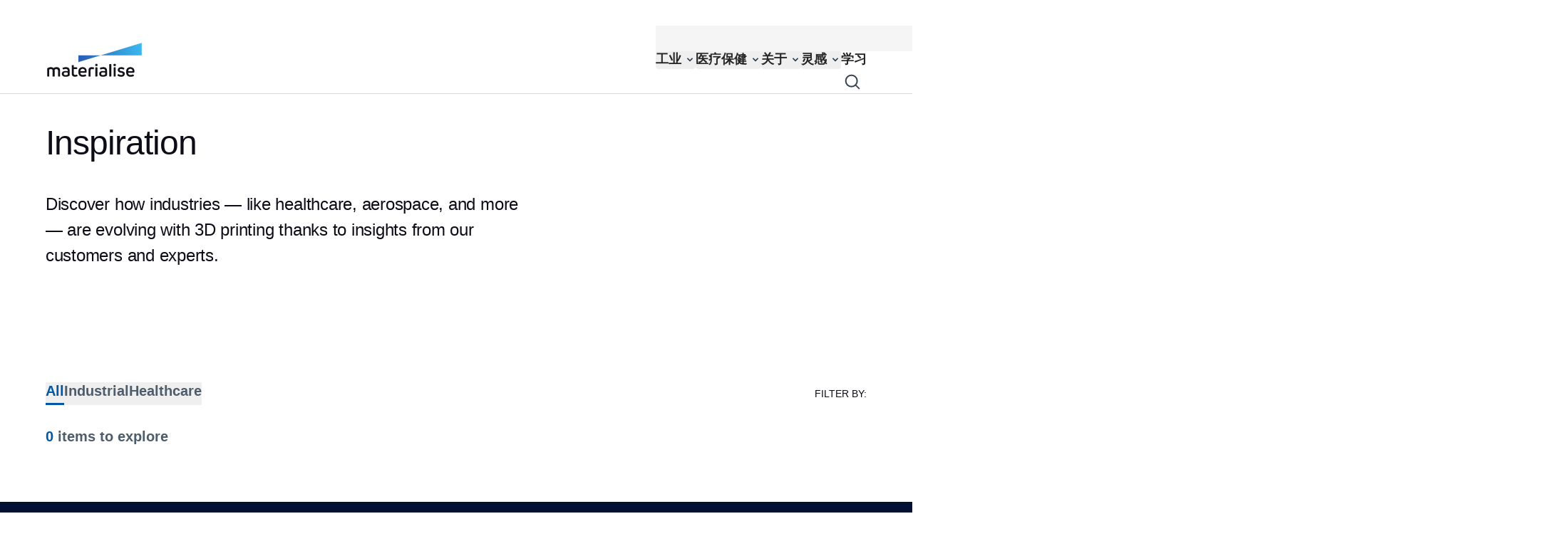

--- FILE ---
content_type: text/css; charset=UTF-8
request_url: https://www.materialise.com/_next/static/css/cebdd63b96277925.css
body_size: 5157
content:
.CardItem_smallOneCard__vuAW1{flex:0 0 calc(33.333333% - 1rem)}.CardItem_mediumOneCard__0TDE8{flex:0 0 calc(50% - 0.75rem)}.Icons_icon__I2zll{background-repeat:no-repeat;width:20px;height:20px;background-size:20px 20px}.Icons_iconClock__amUi_{background-image:url(/_next/static/media/icon-clock.96ae26f2.svg)}.ClinicalEvidence_card__9Wgtu{cursor:pointer;border-radius:8px;--tw-bg-opacity:1;background-color:rgb(255 255 255/var(--tw-bg-opacity));padding:1.5rem}@media (min-width:640px){.ClinicalEvidence_card__9Wgtu{padding:1.5rem}}@media (min-width:768px){.ClinicalEvidence_card__9Wgtu{padding:2rem 2rem 2rem 2.5rem}}.ClinicalEvidence_card__9Wgtu{border-left:8px solid #e8f1f9;box-shadow:0 1px 4px 0 rgba(37,42,49,.12),0 0 2px 0 rgba(37,42,49,.16);width:48%}.ClinicalEvidence_card__9Wgtu:hover{box-shadow:0 4px 8px 0 rgba(37,42,49,.12),0 1px 4px 0 rgba(37,42,49,.16)}.ClinicalEvidence_link__gH5hC{font-family:var(--font-nunito),ui-sans-serif,system-ui,sans-serif,"Apple Color Emoji","Segoe UI Emoji","Segoe UI Symbol","Noto Color Emoji";font-size:1.125rem;font-weight:600;line-height:1.5;--tw-text-opacity:1;color:rgb(0 88 165/var(--tw-text-opacity))}.ClinicalEvidence_link__gH5hC:hover{text-decoration-line:underline}@media (min-width:768px){.ClinicalEvidence_link__gH5hC{font-size:1.25rem}}.ClinicalEvidence_authors__HHTQB{padding-bottom:1.25rem;font-size:.875rem;color:rgb(78 93 107/var(--tw-text-opacity))}.ClinicalEvidence_authors__HHTQB,.ClinicalEvidence_summary__PbPdo{font-family:var(--font-nunito),ui-sans-serif,system-ui,sans-serif,"Apple Color Emoji","Segoe UI Emoji","Segoe UI Symbol","Noto Color Emoji";font-weight:400;line-height:1.5;--tw-text-opacity:1}.ClinicalEvidence_summary__PbPdo{font-size:1rem;color:rgb(13 14 16/var(--tw-text-opacity))}.ClinicalEvidence_cta_link__SEOE_{font-weight:600!important}@media (max-width:900px){.ClinicalEvidence_card__9Wgtu{width:100%}}.RelatedContent_thinArrowLink__OD9UG:before{content:"";transition-timing-function:ease-in-out;transition-duration:.3s;background-image:url(/assets/icons/icon-thin-arrow-right.svg);background-repeat:no-repeat;width:24px;height:24px;margin-left:10px;float:right;position:absolute;margin-top:8px;right:-5px}.RelatedContent_thinArrowLink__OD9UG:hover.RelatedContent_thinArrowLink__OD9UG:before{transition-timing-function:ease-in-out;right:-15px;transition-duration:.3s}.RelatedContent_thinArrowLink__OD9UG:focus{border-radius:4px;border-width:2px;--tw-border-opacity:1;border-color:rgb(0 88 165/var(--tw-border-opacity));outline:2px solid transparent;outline-offset:2px}.RelatedContent_relatedContentCaseStudy__KwRld{box-shadow:0 0 2px rgba(37,42,49,.16),0 1px 4px rgba(37,42,49,.12)}.WebinarHeaderBlock_iframe_height__Lv9Ne{height:80vh}.WebinarHeaderBlock_z_index_iframe__rdKd5{z-index:9999}.ButtonComponent_button-regular__F_fpP{padding:.75rem 1.5rem;border-radius:.25rem}.ButtonComponent_button-conversion__qTZSf{border-radius:.25rem;background-color:#f0b323;cursor:pointer}.ButtonComponent_button-conversion__qTZSf:hover{background-color:#d8a120}.ButtonComponent_button-primary__J4q6W{border-radius:.25rem;background-color:#0058a5;cursor:pointer;color:#fff}.ButtonComponent_button-primary__J4q6W:hover{background-color:#004684}.ButtonComponent_button-primary__J4q6W:focus{border-width:2px;--tw-border-opacity:1;border-color:#001d36;--tw-text-opacity:1;color:#fff;outline:2px solid transparent;outline-offset:2px}.ButtonComponent_button-close__7R1Mh:after{content:"";top:0;right:0;width:2.5rem;height:2.5rem;position:absolute;cursor:pointer;background:url(/assets/icons/icon-close-default.svg) no-repeat;background-size:cover}.ButtonComponent_button-close__7R1Mh:hover{background-color:#f7f8f9}.ButtonComponent_button-secondary__bruwU{border-radius:.25rem;background-color:transparent;border:1px solid #0058a5;color:#0058a5}.ButtonComponent_button-secondary__bruwU:hover{--tw-bg-opacity:1;background-color:rgb(232 241 249/var(--tw-bg-opacity));color:#36c}.ButtonComponent_button-secondary__bruwU:active{border-color:rgb(41 83 166/var(--tw-border-opacity));color:rgb(41 83 166/var(--tw-text-opacity))}.ButtonComponent_button-secondary__bruwU:focus{border-width:2px;--tw-border-opacity:1;border-color:rgb(0 88 165/var(--tw-border-opacity));--tw-text-opacity:1;color:rgb(0 88 165/var(--tw-text-opacity));outline:2px solid transparent;outline-offset:2px}.WebinarHeader_header-container__vuo8W{@media (min-width:1200px){width:calc(1204px + ((100vw - 1224px) / 2));float:right;padding-left:24px}@media (min-width:901px) and (max-width:1199px){width:calc(900px + ((100vw - 916px) / 2));float:right;padding-left:16px}}.GenericHeader_header__5X9ga .GenericHeader_headerVideo__qhpav{width:auto;max-width:none}.CtaDisclaimerBlock_ctaDisclaimerBlockContainer__gp7Lg{width:100%}.CtaDisclaimerBlock_ctaDisclaimerBlockContent__gjUpd{display:flex;width:100%;flex-direction:column;align-items:stretch;gap:.5rem}@media (min-width:900px){.CtaDisclaimerBlock_ctaDisclaimerBlockContent__gjUpd{flex-direction:row;gap:0}}.CtaDisclaimerBlock_firstCtaSection__FUae2{display:flex;width:100%;flex-direction:column;align-items:center;gap:.5rem}@media (min-width:900px){.CtaDisclaimerBlock_firstCtaSection__FUae2{padding-left:1rem;padding-right:1rem}}.CtaDisclaimerBlock_secondCtaSection__nFcHQ{display:flex;width:100%;flex-direction:column;align-items:center;gap:.5rem}@media (min-width:900px){.CtaDisclaimerBlock_secondCtaSection__nFcHQ{padding-left:1rem;padding-right:1rem}}.CtaDisclaimerBlock_ctaWrapper__V8ks5{display:flex;width:100%;justify-content:center}.CtaDisclaimerBlock_ctaButton__HNEbF{margin-top:0;width:100%}.CtaDisclaimerBlock_dividerContainer__8XPQM{margin-top:0;margin-bottom:0;display:flex;flex-direction:row;align-items:center;justify-content:center;gap:.25rem}@media (min-width:900px){.CtaDisclaimerBlock_dividerContainer__8XPQM{flex-direction:column;min-height:100%;align-self:stretch}}.CtaDisclaimerBlock_dividerLine__1EE_t{height:1px;width:100%;flex:1 1 0%}@media (min-width:900px){.CtaDisclaimerBlock_dividerLine__1EE_t{height:100%;width:1px;flex:1 1 auto}}.CtaDisclaimerBlock_dividerLine__1EE_t{--tw-bg-opacity:1;background-color:rgb(217 221 225/var(--tw-bg-opacity))}.CtaDisclaimerBlock_dividerLineColorTop__2kI6c{background:linear-gradient(270deg,#b3bac3,transparent)}@media (min-width:900px){.CtaDisclaimerBlock_dividerLineColorTop__2kI6c{background:linear-gradient(0deg,#b3bac3,transparent)}}.CtaDisclaimerBlock_dividerLineColorBottom__JxmxA{background:linear-gradient(90deg,#b3bac3,transparent)}@media (min-width:900px){.CtaDisclaimerBlock_dividerLineColorBottom__JxmxA{background:linear-gradient(180deg,#b3bac3,transparent)}.header-ctas-full-screen .CtaDisclaimerBlock_dividerLineColorTop__2kI6c{background:linear-gradient(0deg,#fff,transparent)}.header-ctas-full-screen .CtaDisclaimerBlock_dividerLineColorBottom__JxmxA{background:linear-gradient(180deg,#fff,transparent)}.header-ctas-full-screen .CtaDisclaimerBlock_dividerText__pGarh{color:#fff}}.CtaDisclaimerBlock_dividerText__pGarh{white-space:nowrap;font-size:.875rem;font-weight:400;--tw-text-opacity:1;color:rgb(78 93 107/var(--tw-text-opacity));padding-left:.5rem;padding-right:.5rem}@media (min-width:900px){.CtaDisclaimerBlock_dividerText__pGarh{padding-left:0;padding-right:0}}.CtaDisclaimerBlock_ctaRowBlock__Im_R4{display:flex;flex-direction:column;flex-wrap:wrap;justify-content:center}@media (min-width:900px){.CtaDisclaimerBlock_ctaRowBlock__Im_R4{flex-direction:row;justify-content:flex-start}}.CtaDisclaimerBlock_ctaRowBlock__Im_R4>section{margin:0;width:auto;padding:0;margin-right:16px!important}.CtaDisclaimerBlock_ctaRowBlock__Im_R4 a,.CtaDisclaimerBlock_ctaRowBlock__Im_R4 button{width:100%}@media (min-width:900px){.CtaDisclaimerBlock_ctaRowBlock__Im_R4 a,.CtaDisclaimerBlock_ctaRowBlock__Im_R4 button{width:auto}}.CtaDisclaimerBlock_ctaRowBlock__Im_R4>section:last-of-type{margin-right:0}.CtaDisclaimerBlock_ctaRowBlock__Im_R4 p{text-align:center}.CtaDisclaimerBlock_disclaimerWrapper__tKgfS{width:100%;text-align:center}.CtaDisclaimerBlock_disclaimer__viB53{text-align:center;font-size:1rem;font-weight:400;line-height:1.5;letter-spacing:normal;--tw-text-opacity:1;color:rgb(78 93 107/var(--tw-text-opacity))}.CtaDisclaimerBlock_disclaimer__viB53 p{margin-bottom:.5rem}.CtaDisclaimerBlock_disclaimer__viB53 p:last-child{margin-bottom:0}.CtaDisclaimerBlock_disclaimer__viB53 a{--tw-text-opacity:1;color:rgb(0 88 165/var(--tw-text-opacity));outline:2px solid transparent;outline-offset:2px}.CtaDisclaimerBlock_disclaimer__viB53 a:focus-visible{border-radius:4px;border-width:2px;--tw-border-opacity:1;border-color:rgb(0 88 165/var(--tw-border-opacity))}.CtaDisclaimerBlock_disclaimer__viB53 a:hover{--tw-text-opacity:1;color:rgb(0 70 132/var(--tw-text-opacity));text-decoration:underline}.CtaDisclaimerBlock_disclaimer__viB53 a:visited{--tw-text-opacity:1;color:rgb(136 68 136/var(--tw-text-opacity))}.CtaDisclaimerBlock_disclaimer__viB53 a:active{--tw-text-opacity:1;color:rgb(0 70 132/var(--tw-text-opacity))}.Cta_disabled__O4jj4{opacity:.5}.Cta_button--link__Q9CJA{border-radius:4px;font-weight:600;--tw-text-opacity:1;color:rgb(0 88 165/var(--tw-text-opacity))}.Cta_button--link__Q9CJA:focus{border-width:2px;--tw-border-opacity:1;border-color:rgb(0 88 165/var(--tw-border-opacity));outline:2px solid transparent;outline-offset:2px}.Cta_button--link__Q9CJA:active{--tw-text-opacity:1;color:rgb(0 70 132/var(--tw-text-opacity))}.Cta_cta--link__9npLz{justify-content:flex-start;padding:0;font-weight:600}@media (min-width:640px){.Cta_cta--link__9npLz{justify-content:flex-start}}@media (min-width:768px){.Cta_cta--link__9npLz{justify-content:center}}.Cta_button--primary__FIgAi{border-radius:4px;border-width:1px;--tw-border-opacity:1;border-color:rgb(0 88 165/var(--tw-border-opacity));--tw-bg-opacity:1;background-color:rgb(0 88 165/var(--tw-bg-opacity));--tw-text-opacity:1;color:rgb(255 255 255/var(--tw-text-opacity))}.Cta_button--primary__FIgAi:active,.Cta_button--primary__FIgAi:hover{border-width:1px;--tw-border-opacity:1;border-color:rgb(0 70 132/var(--tw-border-opacity));--tw-bg-opacity:1;background-color:rgb(0 70 132/var(--tw-bg-opacity))}.Cta_button--primary__FIgAi:focus{border-width:2px;--tw-border-opacity:1;border-color:rgb(0 29 54/var(--tw-border-opacity));--tw-bg-opacity:1;background-color:rgb(0 88 165/var(--tw-bg-opacity));outline:2px solid transparent;outline-offset:2px}.Cta_button--secondary__QzaeC,.Cta_button--secondary_inverted__cCE1P:not(.Cta_banner__OL3VP){border-radius:4px;border-width:1px;--tw-border-opacity:1;border-color:rgb(0 88 165/var(--tw-border-opacity));background-color:transparent;--tw-text-opacity:1;color:rgb(0 88 165/var(--tw-text-opacity));outline:2px solid transparent;outline-offset:2px}.Cta_button--secondary__QzaeC:hover,.Cta_button--secondary_inverted__cCE1P:hover{--tw-bg-opacity:1;background-color:rgb(232 241 249/var(--tw-bg-opacity))}.Cta_button--secondary__QzaeC:active{border-color:rgb(0 70 132/var(--tw-border-opacity));color:rgb(0 70 132/var(--tw-text-opacity))}.Cta_button--secondary__QzaeC:active,.Cta_button--secondary__QzaeC:focus{--tw-border-opacity:1;--tw-text-opacity:1;outline:2px solid transparent;outline-offset:2px}.Cta_button--secondary__QzaeC:focus{border-width:2px;border-color:rgb(0 88 165/var(--tw-border-opacity));color:rgb(0 88 165/var(--tw-text-opacity))}.Cta_button--secondary_inverted__cCE1P.Cta_banner__OL3VP{border-radius:4px;border-width:1px;--tw-border-opacity:1;border-color:rgb(255 255 255/var(--tw-border-opacity));background-color:transparent;font-weight:700;--tw-text-opacity:1;color:rgb(255 255 255/var(--tw-text-opacity));outline:2px solid transparent;outline-offset:2px}.Cta_button--tertiary__I1hny{border-radius:4px;--tw-bg-opacity:1;background-color:rgb(255 255 255/var(--tw-bg-opacity));--tw-text-opacity:1;color:rgb(0 88 165/var(--tw-text-opacity))}.Cta_button--tertiary__I1hny:active,.Cta_button--tertiary__I1hny:hover{--tw-bg-opacity:1;background-color:rgb(232 241 249/var(--tw-bg-opacity))}.Cta_button--tertiary__I1hny:active{--tw-text-opacity:1;color:rgb(0 70 132/var(--tw-text-opacity))}.Cta_button--tertiary__I1hny:focus{border-width:2px;--tw-border-opacity:1;border-color:rgb(0 88 165/var(--tw-border-opacity));--tw-text-opacity:1;color:rgb(0 88 165/var(--tw-text-opacity));outline:2px solid transparent;outline-offset:2px}.Cta_button--conversion__hjR9s{border-radius:4px;--tw-bg-opacity:1;background-color:rgb(240 179 35/var(--tw-bg-opacity));--tw-text-opacity:1;color:rgb(24 18 4/var(--tw-text-opacity))}.Cta_button--conversion__hjR9s:active,.Cta_button--conversion__hjR9s:hover{--tw-bg-opacity:1;background-color:rgb(216 161 32/var(--tw-bg-opacity))}.Cta_button--conversion__hjR9s:active{--tw-text-opacity:1;color:rgb(13 13 23/var(--tw-text-opacity))}.Cta_button--conversion__hjR9s:focus{border-width:2px;--tw-border-opacity:1;border-color:rgb(0 88 165/var(--tw-border-opacity));--tw-bg-opacity:1;background-color:rgb(240 179 35/var(--tw-bg-opacity));--tw-text-opacity:1;color:rgb(24 18 4/var(--tw-text-opacity));outline:2px solid transparent;outline-offset:2px}.Cta_button--arrowRight__fhslR{border-radius:4px;border-width:1px;--tw-border-opacity:1;border-color:rgb(0 88 165/var(--tw-border-opacity));--tw-bg-opacity:1;background-color:rgb(0 88 165/var(--tw-bg-opacity));--tw-text-opacity:1;color:rgb(255 255 255/var(--tw-text-opacity));display:flex;justify-content:center}.Cta_button--arrowRight__fhslR .Cta_button__innerText__bKJXM{position:relative;display:inline-block}.Cta_button--arrowRight__fhslR:active,.Cta_button--arrowRight__fhslR:hover{border-width:1px;--tw-border-opacity:1;border-color:rgb(0 70 132/var(--tw-border-opacity));--tw-bg-opacity:1;background-color:rgb(0 70 132/var(--tw-bg-opacity))}@media (min-width:900px){.Cta_button--arrowRight__fhslR{display:inline-block}.Cta_button--secondary_inverted__cCE1P,.Cta_button--secondary_inverted__cCE1P:not(.Cta_banner__OL3VP){border-radius:4px;border-width:1px;--tw-border-opacity:1;border-color:rgb(255 255 255/var(--tw-border-opacity));background-color:transparent;font-weight:700;--tw-text-opacity:1;color:rgb(255 255 255/var(--tw-text-opacity));outline:2px solid transparent;outline-offset:2px}.Cta_button--secondary_inverted__cCE1P:active,.Cta_button--secondary_inverted__cCE1P:hover{--tw-border-opacity:1;border-color:rgb(255 255 255/var(--tw-border-opacity));--tw-bg-opacity:1;background-color:rgb(255 255 255/var(--tw-bg-opacity));font-weight:700;--tw-text-opacity:1;color:rgb(0 88 165/var(--tw-text-opacity));outline:2px solid transparent;outline-offset:2px}.Cta_button--secondary_inverted__cCE1P:focus{border-width:2px;--tw-border-opacity:1;border-color:rgb(0 88 165/var(--tw-border-opacity));background-color:transparent;font-weight:700;--tw-text-opacity:1;color:rgb(255 255 255/var(--tw-text-opacity));outline:2px solid transparent;outline-offset:2px}}.Cta_button__label--arrowRight__tP31s{padding-right:13px}.Cta_button__label--arrowRight__tP31s:after{content:"";background-image:url(/assets/icons/icon-chevron-right-white.svg);background-repeat:no-repeat;width:24px;height:24px;position:absolute;right:-14px;top:50%;transform:translateY(-50%);background-position:50%;cursor:pointer}.Cta_cta__label--link__iQuwf:hover.Cta_cta-link--internal__M1TQl:after{margin-left:16px;transition-timing-function:ease-in-out;transition-duration:.3s}.Cta_cta__label--link__iQuwf:after{content:"";width:15px;height:15px;background-size:15px 15px;background-repeat:no-repeat;display:inline-block;margin-left:8px}.Cta_cta-link--external__sUIlI:after{width:20px;height:20px;background-size:20px 20px;background-image:url(/assets/icons/icon-open-tab-link-default.svg);background-position:50%}.Cta_cta-link--external__sUIlI:hover:after{background-image:url(/assets/icons/icon-open-tab-link-hover.svg)}.Cta_cta-link--internal__M1TQl:after{transition-timing-function:ease-in-out;transition-duration:.3s;background-image:url(/assets/icons/icon-longArrow-link.svg)}.Cta_hr__MAVUK{background-image:linear-gradient(90deg,#ccc,transparent);border:0;height:1px}.Cta_cta_secondary_inverted__hkFoD{border-radius:4px;border-width:1px;border-style:solid;--tw-border-opacity:1;border-color:rgb(255 255 255/var(--tw-border-opacity));--tw-bg-opacity:1;background-color:rgb(0 17 52/var(--tw-bg-opacity));text-align:center;font-family:var(--font-nunito),ui-sans-serif,system-ui,sans-serif,"Apple Color Emoji","Segoe UI Emoji","Segoe UI Symbol","Noto Color Emoji";font-size:1rem;font-weight:700;--tw-text-opacity:1;color:rgb(255 255 255/var(--tw-text-opacity))}.Cta_cta_secondary_inverted__hkFoD:hover{--tw-bg-opacity:1;background-color:rgb(255 255 255/var(--tw-bg-opacity));--tw-text-opacity:1;color:rgb(0 88 165/var(--tw-text-opacity))}.Cta_cta_secondary_inverted__hkFoD:focus{border-width:4px;--tw-border-opacity:1;border-color:rgb(0 88 165/var(--tw-border-opacity));--tw-bg-opacity:1;background-color:rgb(0 17 52/var(--tw-bg-opacity));--tw-text-opacity:1;color:rgb(255 255 255/var(--tw-text-opacity))}.Cta_cta_secondary_inverted__hkFoD:active{--tw-bg-opacity:1;background-color:rgb(255 255 255/var(--tw-bg-opacity));--tw-text-opacity:1;color:rgb(0 70 132/var(--tw-text-opacity))}.Cta_inpageCTA__VfaZt section a{width:100%;margin-left:0}.Cta_inpageleft__zGmFr:after{content:"";pointer-events:none;position:absolute;left:1.5rem;top:0;height:100%;width:2.5rem;background-image:linear-gradient(to right,var(--tw-gradient-stops));--tw-gradient-from:#fff var(--tw-gradient-from-position);--tw-gradient-to:hsla(0,0%,100%,0) var(--tw-gradient-to-position);--tw-gradient-stops:var(--tw-gradient-from),var(--tw-gradient-to);--tw-gradient-to:transparent var(--tw-gradient-to-position)}@media (min-width:768px){.Cta_inpageleft__zGmFr:after{width:3rem}}.Cta_inpageRight__1tbaJ:after{content:"";pointer-events:none;position:absolute;right:1.25rem;top:0;height:100%;width:2.5rem;background-image:linear-gradient(to left,var(--tw-gradient-stops));--tw-gradient-from:#fff var(--tw-gradient-from-position);--tw-gradient-to:hsla(0,0%,100%,0) var(--tw-gradient-to-position);--tw-gradient-stops:var(--tw-gradient-from),var(--tw-gradient-to);--tw-gradient-to:transparent var(--tw-gradient-to-position)}@media (min-width:768px){.Cta_inpageRight__1tbaJ:after{width:3rem}}@media (min-width:900px){.Tabs_mtlsTabs__tabs__B9b_y .mtlsTabs__accordeon section>:first-child{padding-left:0!important}.Tabs_mtlsTabs__tabs__B9b_y .mtlsTabs__accordeon>section{margin-bottom:0!important}}.Tabs_mtlsTabs__list__VFcrO{border-width:0}.Tabs_mtlsTabs__listItemHorizontalLink__jbgJ4,.Tabs_mtlsTabs__listItemVerticalLink__SrH_k{padding:14px 0;background-color:transparent;cursor:pointer;font-size:20px}.Tabs_mtlsTabs__listItemSelectedHorizontalLink__p_bPK,.Tabs_mtlsTabs__listItemSelectedVerticalLink__w5HwF{background-color:transparent;color:#0058a5;font-weight:600;font-size:20px}.Tabs_mtlsTabs__listItemSelectedVerticalLink__w5HwF,.Tabs_mtlsTabs__listItemVerticalLink__SrH_k{padding:7px 7px 7px 30px}@media (min-width:900px){.Tabs_mtlsTabs__listItemHorizontalLink__jbgJ4,.Tabs_mtlsTabs__listItemSelectedHorizontalLink__p_bPK{width:auto!important}}.Tabs_mtlsTabs__listItemSelectedHorizontalLink__p_bPK{--tw-text-opacity:1;color:rgb(0 88 165/var(--tw-text-opacity))}.Tabs_mtlsTabs__listItemSelectedHorizontalLink__p_bPK:before{position:absolute;bottom:0;right:0;height:3px;width:100%;--tw-bg-opacity:1;background-color:rgb(0 88 165/var(--tw-bg-opacity));--tw-content:"";content:var(--tw-content)}.Tabs_mtlsTabs__listItemSelectedHorizontalLink__p_bPK{padding-left:0;padding-right:0}.Tabs_mtlsTabs__listItemSelectedVerticalLink__w5HwF:before{content:"";width:3px;height:32px;position:absolute;top:50%;left:8px;transform:translateY(-50%);background-position:50%;cursor:pointer;background-color:#0058a5}.Tabs_mtlsTabs__listItemHorizontalButton__1MR_W,.Tabs_mtlsTabs__listItemVerticalButton__R8pC8{border-radius:4px;padding:14px;background-color:#f7f8f9;cursor:pointer}.Tabs_mtlsTabs__listItemSelectedHorizontalButton__PFOT0,.Tabs_mtlsTabs__listItemSelectedVerticalButton__Miw2H{background-color:#e8f1f9;color:#0058a5}.Tabs_mtlsTabs__cta__XTM8t{position:relative;margin-top:16px}.Tabs_mtlsTabs__link__wQa54{position:relative}.Tabs_mtlsTabs__link__wQa54:after{content:"";transition-timing-function:ease-in-out;transition-duration:.3s;background-image:url(/assets/icons/icon-arrow-right-link.svg);background-repeat:no-repeat;width:24px;height:24px;position:absolute;right:20px;top:50%;transform:translateY(-50%);background-position:50%;cursor:pointer;@media (min-width:900px){right:20px}}.Tabs_mtlsTabs__link__wQa54:hover.Tabs_mtlsTabs__link__wQa54:after{transition-timing-function:ease-in-out;right:12px;transition-duration:.3s}.Tabs_mtlsTabs__tabs__B9b_y .Tabs_disclaimerCaption__PjjSm{margin-bottom:0;margin-top:0}.Tabs_mtlsTabs__tabs__B9b_y .Tabs_plainRichText--disclaimer__DVyuu,.Tabs_mtlsTabs__tabs__B9b_y .Tabs_plainRichText--disclaimer__DVyuu p{margin-bottom:0}.Tabs_mtlsTabs__tabs__B9b_y .Tabs_disclaimerCaption__PjjSm.Tabs_container__eEOyM{grid-column:span 12/span 12;margin-bottom:0;margin-top:1rem;max-width:100%;padding:0}.Tabs_mtlsTabs__tabs__B9b_y .Tabs_disclaimerCaption__PjjSm.Tabs_container__eEOyM>div{grid-column:span 12/span 12}.YoutubeInteractiveVideoBlock_videoResponsive__VxIOY{overflow:hidden;padding-top:56.25%;position:relative}.YoutubeInteractiveVideoBlock_videoResponsive__VxIOY iframe{left:0;top:0;height:100%;inset:0;width:100%;position:absolute}.Dropdown_checkbox__LPhN5:hover{background-image:url("data:image/svg+xml,%3Csvg xmlns='http://www.w3.org/2000/svg' width='15' height='12' fill='none'%3E%3Cpath fill='%23EFF1F3' stroke='%23EFF1F3' d='M5.131 8.912 2.05 5.878 1 6.904l4.131 4.067L14 2.24l-1.042-1.026L5.13 8.912Z'/%3E%3C/svg%3E");background-repeat:no-repeat;background-position:50%}.Dropdown_checkboxActive__3nSNU{background-repeat:no-repeat;background-position:50%;background-image:url("data:image/svg+xml,%3Csvg xmlns='http://www.w3.org/2000/svg' width='15' height='12' fill='none'%3E%3Cpath fill='%23fff' stroke='%23fff' d='M5.131 8.912 2.05 5.878 1 6.904l4.131 4.067L14 2.24l-1.042-1.026L5.13 8.912Z'/%3E%3C/svg%3E")}.Dropdown_dropdownOption__ZXsJo:hover *{box-shadow:none}.LinkboxBlock_linkboxBlock__fDRzf{box-shadow:0 0 2px rgba(37,42,49,.16),0 1px 4px rgba(37,42,49,.12);border-radius:4px}.LinkboxBlock_linkboxBlock__fDRzf:hover{--tw-shadow:0px 1px 4px 0px rgba(37,42,49,.16),0px 4px 8px 0px rgba(37,42,49,.12);--tw-shadow-colored:0px 1px 4px 0px var(--tw-shadow-color),0px 4px 8px 0px var(--tw-shadow-color);box-shadow:var(--tw-ring-offset-shadow,0 0 #0000),var(--tw-ring-shadow,0 0 #0000),var(--tw-shadow)}.LinkboxBlock_linkboxBlock__fDRzf:focus-within{border:2px solid #0058a5;--tw-shadow:0px 1px 4px 0px rgba(37,42,49,.16),0px 4px 8px 0px rgba(37,42,49,.12);--tw-shadow-colored:0px 1px 4px 0px var(--tw-shadow-color),0px 4px 8px 0px var(--tw-shadow-color);box-shadow:var(--tw-ring-offset-shadow,0 0 #0000),var(--tw-ring-shadow,0 0 #0000),var(--tw-shadow)}.LinkboxBlock_arrowLink__WWx1i:after{content:"";transition-timing-function:ease-in-out;transition-duration:.3s;background-image:url(/assets/icons/icon-arrow-right-link.svg);background-repeat:no-repeat;margin-top:0;width:24px;height:24px;margin-left:10px;float:right;position:relative}.LinkboxBlock_linkboxBlock__fDRzf:hover .LinkboxBlock_arrowLink__WWx1i:after{transition-timing-function:ease-in-out;margin-left:18px;transition-duration:.3s}.LinkboxBlock_openTabLink__RS97_:after{content:"";transition-timing-function:ease-in-out;transition-duration:.3s;background-image:url(/assets/icons/icon-open-tab-link-default.svg);background-repeat:no-repeat;width:24px;height:24px;margin-top:0;margin-left:10px;float:right;position:relative}.LinkboxBlock_arrowLinkWithImages__MDRpJ:after,.LinkboxBlock_openTabLinkWithImages__CL_81:after{float:none;position:absolute}.LinkboxBlock_linkboxBlock__fDRzf:hover .LinkboxBlock_openTabLink__RS97_:after{content:"";transition-timing-function:ease-in-out;transition-duration:.3s;background-image:url(/assets/icons/icon-open-tab-link-hover.svg);background-repeat:no-repeat}@media (min-width:900px){.LinkboxBlock_arrowLink__WWx1i:after,.LinkboxBlock_linkboxBlock__fDRzf:hover .LinkboxBlock_openTabLink__RS97_:after,.LinkboxBlock_openTabLink__RS97_:after{float:none;position:absolute}.LinkboxBlock_arrowLink__WWx1i:after,.LinkboxBlock_openTabLink__RS97_:after{margin-top:2px}}.LinkboxBlock_tutorialProduct__0IG_V section{width:100%}@media (min-width:900px){.LinkboxBlock_tutorialProduct__0IG_V section{width:calc(50% - 1rem)}}.TraniningResult_icon__AdJOv{background-repeat:no-repeat;width:24px;height:24px;background-size:24px 24px}.TraniningResult_iconLocation__4GYqn{background-image:url(/_next/static/media/icon-location-blue.717cd75b.svg)}.TraniningResult_iconCalendar__sa_pW{background-image:url(/_next/static/media/icon-calendar.8485a58c.svg)}.Accordeon_accordeonHeading__yZcOQ{position:relative}.Accordeon_accordeonItem__NrFRm{justify-content:space-between}.Accordeon_accordeonIconClosed__rZFp6:after,.Accordeon_accordeonIconOpen__FiUTQ:after{content:"";background-image:url(/assets/icons/icon-toggle-close.svg);background-repeat:no-repeat;width:24px;height:24px;margin-left:10px;position:absolute;top:50%;transform:translateY(-50%);padding:1.2rem;background-color:#eff1f3;border-radius:8px;background-position:50%;cursor:pointer;z-index:-1}.Accordeon_accordeonIconOpen__FiUTQ:after{background-image:url(/assets/icons/icon-toggle-expand.svg)}.Accordeon_accordeonSearchIconClosed__vsGLF:after,.Accordeon_accordeonSearchIconOpen__t4vHl:after{content:"";background-image:url(/assets/icons/icon-toggle-close.svg);background-repeat:no-repeat;width:24px;height:24px;margin-left:10px;position:absolute;right:-2px;top:50%;transform:translateY(-50%);padding:1.2rem;background-color:#eff1f3;border-radius:8px;background-position:50%;cursor:pointer;z-index:-1}.Accordeon_accordeonSearchIconOpen__t4vHl:after{background-image:url(/assets/icons/icon-toggle-expand.svg)}.Accordeon_accordeon__buttonLeft__r7kpm .Accordeon_accordeonIconClosed__rZFp6:after,.Accordeon_accordeon__buttonLeft__r7kpm .Accordeon_accordeonIconOpen__FiUTQ:after{right:0}.Accordeon_accordeon__w0mZP ul{list-style-type:disc;padding-left:1.5rem}.Accordeon_accordeon__w0mZP ul li{margin-bottom:1rem}.Accordeon_arrowLink__bccdQ:hover:after{margin-left:16px}.Accordeon_arrowLink__bccdQ:focus{border-width:2px;--tw-border-opacity:1;border-color:rgb(0 88 165/var(--tw-border-opacity));outline:2px solid transparent;outline-offset:2px}.Accordeon_arrowLink__bccdQ{display:inline-flex;align-items:center}.Accordeon_arrowLink__bccdQ:after{content:"";display:inline-block;transition-timing-function:ease-in-out;transition-duration:.3s;background-image:url(/assets/icons/icon-longArrow-link.svg);background-repeat:no-repeat;width:15px;height:15px;background-size:15px 15px;margin-left:8px}.Checkbox_checkboxChecked__0zhQO:after{content:"";position:absolute;width:24px;height:24px;margin:5px 4px 8px -5px;background:url(/assets/icons/icon-checked.svg) no-repeat}.Checkbox_checkboxFocus__T6nHC:focus .refinement_checkbox{border-radius:4px;border-width:2px;--tw-border-opacity:1;border-color:rgb(0 88 165/var(--tw-border-opacity))}.Checkbox_checkboxFocus__T6nHC:hover .refinement_checkbox{border-radius:4px;border-width:1px;--tw-border-opacity:1;border-color:rgb(0 132 200/var(--tw-border-opacity))}.RefinementList_currentFacetTag___oyqw:after{content:"";position:absolute;width:24px;height:24px;margin-top:-2.5px;margin-left:2px;background:url(/assets/icons/icon-close.svg) no-repeat}.RefinementList_iconClosed___1gWZ:after{background-image:url(/assets/icons/icon-chevron-unfold.svg);transform:rotate(90deg)}.RefinementList_iconClosed___1gWZ:after,.RefinementList_iconOpen__ZKAff:after{content:"";background-repeat:no-repeat;margin-top:-2px;width:24px;height:24px;float:right;position:absolute;right:0;margin-right:16px}.RefinementList_iconOpen__ZKAff:after{background-image:url(/assets/icons/icon-chevron-fold.svg);transform:rotate(-90deg)}.ColBlockItem_description__SUcTp ul{list-style:disc;list-style-position:outside;padding:0 20px}.ColBlockItem_twoColItem__XfKGn{border-radius:16px;overflow:hidden;flex:0 0 calc(50% - 0.75rem)}.ColBlockItem_description__SUcTp h4{margin-bottom:.5rem;margin-top:2.5rem;font-family:var(--font-metronic),ui-sans-serif,system-ui,sans-serif,"Apple Color Emoji","Segoe UI Emoji","Segoe UI Symbol","Noto Color Emoji";font-size:1.25rem;font-weight:400;line-height:1.2;letter-spacing:normal;--tw-text-opacity:1;color:rgb(13 13 23/var(--tw-text-opacity))}.ColBlockItem_description__SUcTp p{margin-bottom:1.25rem;font-size:1.125rem;--tw-text-opacity:1;color:rgb(78 93 107/var(--tw-text-opacity))}.ColBlockItem_description__SUcTp p a{margin-top:1rem;font-family:var(--font-nunito),ui-sans-serif,system-ui,sans-serif,"Apple Color Emoji","Segoe UI Emoji","Segoe UI Symbol","Noto Color Emoji";font-size:1.125rem;font-weight:400;line-height:1.5;--tw-text-opacity:1;color:rgb(0 88 165/var(--tw-text-opacity))}.ColBlockItem_description__SUcTp p a:hover{text-decoration-line:underline}.ThirdSplit_title__3nBcK h2{font-size:2.25rem;font-weight:300}.ThirdSplit_title__3nBcK h2,.ThirdSplit_title__3nBcK h3{margin-bottom:1rem;font-family:var(--font-metronic),ui-sans-serif,system-ui,sans-serif,"Apple Color Emoji","Segoe UI Emoji","Segoe UI Symbol","Noto Color Emoji";line-height:1.2;letter-spacing:-.02em}.ThirdSplit_title__3nBcK h3{font-size:1.5rem;font-weight:400}.ThirdSplit_description__PziOB{font-size:1.125rem;font-weight:400}.ThirdSplit_description__PziOB h3{margin-bottom:1rem;margin-top:2rem;font-family:var(--font-metronic),ui-sans-serif,system-ui,sans-serif,"Apple Color Emoji","Segoe UI Emoji","Segoe UI Symbol","Noto Color Emoji";font-size:1.5rem;font-weight:400;line-height:1;letter-spacing:-.02em}.ThirdSplit_description__PziOB ul{margin-bottom:1.5rem;margin-left:.75rem;list-style-position:inside;list-style-type:disc}.ThirdSplit_description__PziOB ul li{font-size:1.125rem;font-weight:400;line-height:1.78}.ThirdSplit_image_wrapper__Vgl5m{width:270px;height:270px;overflow:hidden}.Tmeline_timeline_item__UQHHh{position:relative;z-index:10;width:100%}@media (min-width:640px){.Tmeline_timeline_item__UQHHh{width:100%}}@media (min-width:768px){.Tmeline_timeline_item__UQHHh{width:50%}}.Tmeline_timeline_item__UQHHh:nth-child(odd){left:0;padding-right:0}@media (min-width:640px){.Tmeline_timeline_item__UQHHh:nth-child(odd){padding-right:0}}@media (min-width:768px){.Tmeline_timeline_item__UQHHh:nth-child(odd){padding-right:96px}}.Tmeline_timeline_item__UQHHh:nth-child(2n){left:0;padding-left:0}@media (min-width:640px){.Tmeline_timeline_item__UQHHh:nth-child(2n){left:0;padding-left:0}}@media (min-width:768px){.Tmeline_timeline_item__UQHHh:nth-child(2n){left:50%;padding-left:96px}}.Tmeline_timeline_item__UQHHh:after{content:url(/_next/static/media/icon-timestamp.77ff011a.svg);position:absolute;bottom:0;top:0;z-index:20;margin:auto;display:none;height:25px;width:25px}@media (min-width:640px){.Tmeline_timeline_item__UQHHh:after{display:none}}@media (min-width:768px){.Tmeline_timeline_item__UQHHh:after{display:block}}.Tmeline_timeline_item__UQHHh:nth-child(odd):after{right:-13px}.Tmeline_timeline_item__UQHHh:nth-child(2n):after{left:-12px}.Tmeline_timeline_item__UQHHh:before{content:"";position:absolute;top:0;z-index:-10;margin-left:-3px;height:100%;width:.25rem;--tw-bg-opacity:1;background-color:rgb(0 88 165/var(--tw-bg-opacity))}.Tmeline_timeline_item__UQHHh:first-child:before{top:50%;height:50%}.Tmeline_timeline_item__UQHHh:last-child:before{height:50%}.Tmeline_timeline_item__UQHHh:nth-child(odd):before{left:2rem}@media (min-width:640px){.Tmeline_timeline_item__UQHHh:nth-child(odd):before{left:2rem}}@media (min-width:768px){.Tmeline_timeline_item__UQHHh:nth-child(odd):before{left:auto;right:-2px}}.Tmeline_timeline_item__UQHHh:nth-child(2n):before{left:2rem}@media (min-width:640px){.Tmeline_timeline_item__UQHHh:nth-child(2n):before{left:2rem}}@media (min-width:768px){.Tmeline_timeline_item__UQHHh:nth-child(2n):before{left:1px}}.Tmeline_timeline_item_content__BXwnc{box-shadow:0 2px 4px 0 rgba(37,42,49,.12),0 0 2px 0 rgba(37,42,49,.16)}

--- FILE ---
content_type: image/svg+xml
request_url: https://www.materialise.com/assets/icons/icon-twitter-white-hover.svg
body_size: 15
content:
<svg width="30" height="30" viewBox="0 0 30 30" fill="none" xmlns="http://www.w3.org/2000/svg">
<path d="M21.2034 5.25H24.5114L17.2844 13.51L25.7864 24.75H19.1294L13.9154 17.933L7.94938 24.75H4.63938L12.3694 15.915L4.21338 5.25H11.0394L15.7524 11.481L21.2034 5.25ZM20.0424 22.77H21.8754L10.0434 7.126H8.07638L20.0424 22.77Z" fill="#E8F1F9"/>
</svg>


--- FILE ---
content_type: application/javascript; charset=UTF-8
request_url: https://www.materialise.com/_next/static/chunks/7804.33b01673d3e8924c.js
body_size: 230
content:
"use strict";(self.webpackChunk_N_E=self.webpackChunk_N_E||[]).push([[7804],{57804:function(e,l,i){i.r(l);var a=i(429),t=i(33659),r=i(7511),s=i(70947);l.default=function(e){var l,i,n;let{linkedItem:d,allLinkedItems:o,pageData:c={type:"",taxomomies:{businessUnit:"",industries:[],productAndServices:[],segments:[],category:[]},id:""}}=e,u=null===(l=(0,t.Z)(d.elements.cardGrid,o))||void 0===l?void 0:l[0],v=(0,a.Z)();if(!u)return null;let p=(0,r.VG)(d),f=null===(n=d.elements.filterType.value)||void 0===n?void 0:null===(i=n[0])||void 0===i?void 0:i.codename,b="inspiration_page_filter"===f?[{algoliaFilter:void 0,displayLabel:v("cardgrid.filters.clear.label"),active:!1},{algoliaFilter:"Industrial",displayLabel:"Industrial",active:!1},{algoliaFilter:"Healthcare",displayLabel:"Healthcare",active:!1}]:"mass_personalization_filter"===f?[{algoliaFilter:"Healthcare",displayLabel:"Healthcare",active:!0}]:void 0;return(0,s.default)({linkedItem:u,allLinkedItems:o,pageData:c,loadMoreOptions:p,extraFilters:b,filterType:f})}}}]);

--- FILE ---
content_type: application/javascript; charset=UTF-8
request_url: https://www.materialise.com/_next/static/chunks/8229-0ac2d1cb4e91fa91.js
body_size: 15548
content:
(self.webpackChunk_N_E=self.webpackChunk_N_E||[]).push([[8229],{92950:function(e,l,n){"use strict";n.d(l,{l:function(){return t}});let t=(0,n(67294).createContext)([])},74003:function(e,l,n){"use strict";var t=n(85893),a=n(93967),i=n.n(a),o=n(25675),r=n.n(o);n(67294);var s=n(81907),d=n(14859),c=n(54520);l.Z=function(e){let{desktopAsset:l,mobileAsset:n,amazonDesktopAsset:a,amazonMobileAsset:o,amazonDesktopImageAltText:u,amazonMobileImageAltText:m,width:v,height:b,alt:h,kontentItemId:p,kontentComponentId:x,kontentElementCodeName:g="desktop_image",caption:k,className:f="",desktopImageClassname:_="",mobileImageClassname:w="",containerDesktopClassname:j="",containerMobileClassname:N="",layout:y="intrinsic",layoutMobile:L,objectFit:G="cover",objectPosition:P="center",title:S,preview:I,titleClassname:Z,captionClassname:C,isFullWidth:F}=e,M=(0,d.Z)(null==l?void 0:l.url)?s.Z:void 0,R="genericHeader_image"===g,z=e=>e?{height:b||e.height||100,width:v||e.width||100}:{},E={};""!==g&&(E["data-kontent-element-codename"]=g);let W=I?75:90,q="object-cover";"contain"===G?q="object-contain":"fill"===G&&(q="object-fill");let O="object-center";return"left"===P?O="object-left":"right"===P&&(O="object-right"),(0,t.jsxs)("div",{className:"".concat(f),...(0,c.Y)(p,x,""),children:[((null==a?void 0:a.url)||(null==l?void 0:l.url))&&(0,t.jsx)("div",{...E,className:i()(j,"hidden leading-0 lg:block",{"3xl:flex 3xl:justify-center":F}),children:(0,t.jsx)(r(),{src:(null==a?void 0:a.url)||(null==l?void 0:l.url),..."fill"===y?{}:z((null==a?void 0:a.url)?a:l),loader:M,className:"".concat(_," ").concat(q," ").concat(O),alt:h||((null==l?void 0:l.url)?(null==l?void 0:l.description)||(null==l?void 0:l.name):u)||"",fill:y&&"fill"===y,"data-kontent-item-id":p,"data-kontent-component-id":x,priority:R,quality:(null==a?void 0:a.url)?100:W})}),(null==o?void 0:o.url)||(null==n?void 0:n.url)?(0,t.jsx)("div",{className:i()("leading-0 lg:hidden",N),"data-kontent-element-codename":null!=g?g:"mobile_image",children:(0,t.jsx)(r(),{src:(null==o?void 0:o.url)||(null==n?void 0:n.url)||"",...L&&"fill"===L||y&&"fill"===y?{}:z((null==o?void 0:o.url)?o:n),loader:M,fill:L&&"fill"===L||y&&"fill"===y,className:"".concat(w," w-full ").concat(q," ").concat(O),alt:(null==n?void 0:n.url)?(null==n?void 0:n.description)||(null==n?void 0:n.name):m||"","data-kontent-item-id":p,"data-kontent-component-id":x,priority:R,quality:(null==o?void 0:o.url)?100:W})}):(0,t.jsx)("div",{className:"lg:hidden ".concat(N),"data-kontent-element-codename":null!=g?g:"mobile_image",children:(0,t.jsx)(r(),{src:(null==a?void 0:a.url)||(null==l?void 0:l.url),...L&&"fill"===L||y&&"fill"===y?{}:z((null==a?void 0:a.url)?a:l),loader:M,fill:L&&"fill"===L||y&&"fill"===y,className:"".concat(w," w-full ").concat(q," ").concat(O),alt:(null==l?void 0:l.url)?(null==l?void 0:l.description)||(null==l?void 0:l.name):u||"","data-kontent-item-id":p,"data-kontent-component-id":x,priority:R,quality:(null==a?void 0:a.url)?100:W})}),S?(0,t.jsx)("span",{className:i()("text-card-title-md mt-3 block break-words text-mtls-color-text lg:mt-8 lg:w-10/12",Z),"data-kontent-element-codename":null!=g?g:"title",children:S}):null,k?(0,t.jsx)("span",{className:i()("text-md mt-1 block break-words text-mtls-color-text-subdued lg:mt-2 lg:w-10/12",C),"data-kontent-element-codename":null!=g?g:"caption",children:k}):null]})}},18229:function(e,l,n){"use strict";n.d(l,{Z:function(){return ee}});var t=n(85893),a=n(67294),i=n(11163),o=n(93967),r=n.n(o),s=n(429),d=n(25675),c=n.n(d),u=n(48522),m=function(e){let{breadcrumbs:l,homepageBreadcrumbLabel:n}=e,{locale:o}=(0,i.useRouter)(),r=(0,a.useRef)(null),s=(0,a.useRef)(null),[d,m]=(0,a.useState)(!1);return(0,a.useEffect)(()=>{let e;let l=()=>{s.current&&(s.current.offsetWidth>760?m(!0):m(!1))};l();let n=()=>{clearTimeout(e),e=setTimeout(l,200)};return window.addEventListener("resize",n),()=>{window.removeEventListener("resize",n),clearTimeout(e)}},[]),(0,t.jsx)("nav",{ref:s,"aria-label":"breadcrumbs",className:"".concat(d?"max-w-[760px]":"max-w-fit"," my-6 -ml-1 hidden w-auto overflow-hidden text-ellipsis whitespace-nowrap py-1 lg:inline-block"),children:l.map((e,i)=>{var s;return i===l.length-1?(0,t.jsxs)("div",{id:"last_link",ref:r,className:"text-sm inline border-transparent p-1 text-mtls-color-text ".concat(!0===d?"cursor-pointer":""),children:[e.title,!0===d&&(0,t.jsx)("div",{className:"tooltip",children:e.title})]},e.link+e.title):(0,t.jsxs)(a.Fragment,{children:[(0,t.jsx)(u.Z,{locale:o,internalLink:null!==(s=e.link)&&void 0!==s?s:"/",className:"text-sm inline rounded-20 border-10 border-transparent p-1 text-mtls-color-text-link outline-none  visited:text-mtls-color-text-link-visited hover:text-mtls-color-text-link-hover hover:underline  focus:border-mtls-color-text-link focus:text-mtls-color-text-link-hover active:text-mtls-color-text-active",children:"/"===e.link&&n?n:e.title}),(0,t.jsx)("div",{className:"mx-1 inline-flex align-middle",children:(0,t.jsx)(c(),{src:"/assets/icons/icon-chevron-right-black.svg",role:"presentation",alt:"",width:3.5,height:6.5,quality:100})})]},e.link+e.title)})})},v=function(e){var l;let{breadcrumbs:n,homepageBreadcrumbLabel:a}=e,o=n[n.length-2],{locale:r}=(0,i.useRouter)();return(0,t.jsxs)("nav",{"aria-label":"breadcrumbs",className:"my-6 flex max-w-full items-center lg:hidden",children:[(0,t.jsx)("div",{className:"inline-flex",children:(0,t.jsx)(c(),{src:"/assets/icons/icon-chevron-left-blue-variant.svg",alt:"",role:"presentation",width:4,height:8,quality:100})}),(0,t.jsx)(u.Z,{locale:r,internalLink:null!==(l=o.link)&&void 0!==l?l:"/",className:"text-sm inline rounded-20 border-10 border-transparent p-1 text-mtls-color-text-link outline-none  visited:text-mtls-color-text-link-visited hover:text-mtls-color-text-link-hover hover:underline  focus:border-mtls-color-text-link focus:text-mtls-color-text-link-hover active:text-mtls-color-text-active",children:"/"===o.link&&a?a:o.title})]})},b=function(e){let{breadcrumbs:l,breadcrumbsShouldBeVisible:n}=e,a=(0,s.Z)()("breadcrumb.homepage.label");return n?(0,t.jsxs)(t.Fragment,{children:[(0,t.jsx)(m,{homepageBreadcrumbLabel:a,breadcrumbs:l}),(0,t.jsx)(v,{homepageBreadcrumbLabel:a,breadcrumbs:l})]}):null},h=n(95992),p=n(41691),x=n(33659),g=n(1537),k=n(29244),f=n(18745),_=n(46009),w=n.n(_);function j(e){let{translatedPagePaths:l=[],expandUpwards:n=!1,desktopOnly:o=!1,lightVersion:r=!1}=e,d=(0,s.Z)(),{locale:m}=(0,i.useRouter)(),[v,b]=(0,a.useState)(0),h=(0,a.useRef)(null),p=()=>b(0),x=()=>b("auto");(0,f.O3)(h,p);let g=e=>null==l?void 0:l[e],_=n?Object.keys(l).reverse():Object.keys(l),j=0===v;return(0,t.jsxs)("div",{className:"text-md relative ".concat(o?"onlyMobile:hidden":""),ref:h,children:[(0,t.jsxs)("button",{className:"flex items-center justify-center  ".concat(r?"".concat(w().focusForSafari,"  ml-0 rounded-20 border-20 border-transparent py-1 pr-3 outline-none hover:border-white active:border-mtls-color-neutral-500 active:bg-mtls-color-neutral-200 active:text-mtls-color-text active:grayscale active:filter ").concat(0!==v?"":"focus-visible:border-mtls-color-text-link"):"".concat(w().focusForSafari," ml-0 rounded-20 border-20 border-transparent text-mtls-color-neutral-800 outline-none hover:underline active:text-mtls-color-neutral-900 active:grayscale active:filter ").concat(0!==v?"":"focus-visible:border-mtls-color-text-link")," ").concat(!j&&r?"bg-mtls-color-neutral-200 text-mtls-color-text":""),"aria-expanded":0!==v,"aria-controls":"language-panel",type:"button",onClick:()=>j?x():p(),children:[(0,t.jsx)(c(),{src:r&&j?"/assets/icons/icon-globe-primary-white.svg":"/assets/icons/icon-globe-neutral-800.svg",alt:"",width:"24",height:"24",className:"active:grayscale active:filter"}),(0,t.jsx)("span",{className:"text-md pl-1 ".concat(r?"":"lg:text-ui-copy-sm"),children:d("languagelabel.".concat(m))})]}),(0,t.jsx)(k.Z,{height:v,className:"AnimateHeight absolute lg:right-0 ".concat(n?"bottom-3 -translate-y-8":"-bottom-3 translate-y-full"," z-[1000] w-[109px] rounded-20 bg-mtls-color-primary-white shadow-raised "),children:(0,t.jsx)("ul",{className:"list-none p-0 text-mtls-color-text",children:_.map(e=>{var l;return e!==m&&(0,t.jsx)("li",{className:"text-md hover:lang-dropdown-active hover:rounded-20 ",children:(0,t.jsx)(u.Z,{locale:e,className:"block w-full rounded-20 border-20  border-transparent px-6 py-1 text-left outline-none focus-visible:border-mtls-color-text-link ".concat(w().focusForSafari),internalLink:null!==(l=g(e))&&void 0!==l?l:"/",children:d("languagelabel.".concat(e))})},"dt-".concat(e))})})})]})}var N=n(85518);let y=()=>{let[e,l]=(0,a.useState)("scroll-up");return(0,a.useEffect)(()=>{let e=window.pageYOffset,n=!1,t=()=>{let t=window.pageYOffset;if(0>Math.abs(t-e)){n=!1;return}l(t>e?"scroll-down":"scroll-up"),e=t>0?t:0,n=!1},a=()=>{n||(window.requestAnimationFrame(t),n=!0)};return window.addEventListener("scroll",a,{passive:!0}),()=>window.removeEventListener("scroll",a)},[e]),e};function L(e){let{translatedPagePaths:l,pageKontentItemCodename:n}=e,o=(0,s.Z)(),r=(0,f.uL)(),{locale:d}=(0,i.useRouter)(),[m,v]=(0,a.useState)(0),b=y(),h=e=>r?"".concat(e,"/").concat(n):null==l?void 0:l[e],p=Object.keys(l);return(0,t.jsxs)("div",{className:"relative lg:hidden",children:[(0,t.jsxs)("button",{className:"text-md relative flex w-full items-center justify-center text-neutral-800",onClick:()=>0===m?v("auto"):v(0),"aria-expanded":0!==m,"aria-controls":"language-panel",type:"button",children:[(0,t.jsx)(c(),{src:"/assets/icons/icon-globe-neutral-800.svg",alt:"",width:"32",height:"32"}),o("languagelabel.".concat(d))]}),(0,t.jsxs)(k.Z,{height:m,className:"".concat("scroll-up"===(N.TL&&b)?"bottom-[80px]":"bottom-0"," ").concat(N.i7&&N.gn&&"scroll-up"===b?"bottom-[100px]":"bottom-0"," ").concat(N.Dt&&"scroll-up"===b?"bottom-[56px]":"bottom-0"," AnimateHeight fixed bottom-0 z-10 w-full  bg-mtls-color-primary-white shadow-raised-reverse"),children:[(0,t.jsxs)("div",{className:"b-20 flex items-center justify-between p-4",children:[(0,t.jsx)("p",{className:"text-button-md",children:o("mainmenu.chooselanguage")}),(0,t.jsx)("button",{onClick:()=>v(0),className:"h-8",type:"button",children:(0,t.jsx)(c(),{src:"/assets/icons/icon-close-default.svg",alt:"",width:"32",height:"32"})})]}),(0,t.jsx)("ul",{children:p.map((e,l,n)=>{var a;return(0,t.jsx)("li",{className:"text-md h-10 ".concat(l===n.length-1?"mb-6":""),children:(0,t.jsxs)(u.Z,{locale:e,className:"active:lang-dropdown-active flex w-full items-center justify-between py-2 pl-10 ".concat(d===e?"lang-dropdown-active":""),internalLink:null!==(a=h(e))&&void 0!==a?a:"/",children:[(0,t.jsxs)("span",{children:[" ",o("languagelabel.".concat(e))]}),d===e&&(0,t.jsx)("span",{className:"mr-5 leading-line-height-1",children:(0,t.jsx)(c(),{src:"/assets/icons/icon-check-link.svg",alt:"",width:"24",height:"24"})})]})},e)})})]})]})}let G=e=>{var l,n,t,a;let i=null==e?void 0:null===(n=e.elements)||void 0===n?void 0:null===(l=n.internalLinkNotRequiredInternalLink)||void 0===l?void 0:l.value[0],o=null==e?void 0:null===(a=e.elements)||void 0===a?void 0:null===(t=a.externalLink)||void 0===t?void 0:t.value;return!!i||!!o&&" "!==o},P=function(e,l){var n,t,a,i;let o=arguments.length>2&&void 0!==arguments[2]&&arguments[2],r=null==e?void 0:null===(t=e.elements)||void 0===t?void 0:null===(n=t.internalLinkNotRequiredInternalLink)||void 0===n?void 0:n.value[0],s=null==e?void 0:null===(i=e.elements)||void 0===i?void 0:null===(a=i.externalLink)||void 0===a?void 0:a.value;return r?(0,g.Z)(l,r,o)||"/":s?0!==s.indexOf("https://")?"https://".concat(s):s:""},S=e=>{var l,n,t,a;return!!(null==e?void 0:null===(n=e.elements)||void 0===n?void 0:null===(l=n.externalLink)||void 0===l?void 0:l.value)&&!(null==e?void 0:null===(a=e.elements)||void 0===a?void 0:null===(t=a.internalLinkNotRequiredInternalLink)||void 0===t?void 0:t.value[0])};var I=function(e){var l,n;let{functionalNavigation:o,translatedPagePaths:r,pageKontentItemCodename:s,...d}=e,{locale:c}=(0,i.useRouter)(),{mappings:m}=(0,a.useContext)(p.i),v=(0,f.uL)(),b=(0,x.Z)(null==o?void 0:null===(n=o.item)||void 0===n?void 0:null===(l=n.elements)||void 0===l?void 0:l.navigationItems,null==o?void 0:o.linkedItems);return(0,t.jsxs)("nav",{className:"flex w-full flex-1 flex-col justify-start bg-neutral-100 pt-4 lg:absolute lg:top-0 lg:z-[1000] lg:flex-row lg:justify-between lg:py-1",children:[(0,t.jsxs)("div",{className:"mb-6 flex flex-col justify-end gap-5 p-4 lg:container lg:mb-0 lg:flex-row lg:py-0",...d,children:[null==b?void 0:b.map(e=>{var l,n,a;return(0,t.jsx)("div",{className:"text-md lg:text-ui-copy-sm flex cursor-pointer items-center text-mtls-color-text-subdued",children:G(e)?(0,t.jsx)(u.Z,{prefetch:!1,locale:c,internalLink:P(e,m,v),className:"".concat(w().focusForSafari," focusForSafari rounded-20 border-20 border-transparent p-[1px] leading-line-height-1 text-mtls-color-neutral-800 outline-none hover:underline focus-visible:border-mtls-color-text-link active:border-transparent active:text-mtls-color-neutral-900"),target:S(e)?"_blank":"",rel:S(e)?"noopener noreferrer":"",children:null===(l=e.elements)||void 0===l?void 0:l.linkLabel.value}):(0,t.jsx)("a",{"aria-label":(null===(n=e.elements)||void 0===n?void 0:n.linkLabel.value)||"Functional navigation button",children:null===(a=e.elements)||void 0===a?void 0:a.linkLabel.value})},e.system.id)}),(0,t.jsx)(j,{translatedPagePaths:r,desktopOnly:!0})]}),(0,t.jsx)(L,{translatedPagePaths:r,pageKontentItemCodename:s})]})},Z=n(74003),C=n(83987),F=n(54520),M=function(e){let{id:l,role:n,isHeading:a,isForward:i,className:o,children:s}=e,d=r()("rmm__nav-item",{"rmm__nav-item--heading":a,"rmm__nav-item--forward":i},o);return(0,t.jsx)("li",{id:l,role:n,className:d,children:s})},R=function(e){let{id:l,role:n,isBack:a,isHeading:i,isForward:o,isActive:s,className:d,onClick:c,navItemOnClick:m,children:v,data:b,prefetch:h=!1}=e,p=r()("rmm__nav-item-link",{"rmm__nav-item-link--back text-md text-mtls-color-text-link":a,"rmm__nav-item-link--heading":i,"rmm__nav-item-link--forward":o,"rmm__nav-item-link--active":s},d);return"button"===b.type?(0,t.jsx)("button",{id:l,role:n,type:"button",className:p,onClick:c,children:v}):(0,t.jsx)(u.Z,{onClick:m,locale:b.locale,externalLink:b.externalLink,internalLink:b.internalLink,externalLinkNewWindow:b.externalLinkNewWindow,className:p,prefetch:h,children:v})},z=function(e){let{id:l,area:n,name:a,toggleSubMenu:o,link:r,target:d,onClick:c}=e,m=(0,s.Z)(),{locale:v}=(0,i.useRouter)();return(0,t.jsxs)(t.Fragment,{children:[(0,t.jsx)(M,{id:l,isHeading:!0,children:(0,t.jsx)(R,{id:n,onClick:e=>o(e,n),isBack:!0,data:{type:"button"},children:m("mainmenu.back")})}),(0,t.jsx)(M,{isHeading:!0,children:(0,t.jsx)("button",{className:"rmm__nav-item--heading",type:"button",onClick:c,children:(0,t.jsx)(u.Z,{target:d,locale:v,internalLink:r,children:a})})})]})},E=function(e){let{label:l,state:n,searchUrls:a,locale:i,isMobile:o,onClick:r,resetMenus:s}=e;return(0,t.jsxs)(t.Fragment,{children:[l&&"open"===n&&(0,t.jsx)("div",{className:"rmm__hamburger--label-container",children:(0,t.jsx)("span",{role:"none",onClick:s,className:"rmm__hamburger--label text-ui-copy-md",children:l})}),a&&((null==a?void 0:a.externalLink)||(null==a?void 0:a.internalLink))&&o&&(0,t.jsx)(u.Z,{locale:i,externalLink:a.externalLink,internalLink:a.internalLink,externalLinkNewWindow:a.externalLinkNewWindow,className:"absolute right-16 w-10 before:absolute before:-mt-8 before:h-10 before:w-10 ".concat("open"===n?"mt-[24px] before:bg-[url('/assets/icons/search-icon-white-40.svg')]":"mt-[43px] before:bg-[url('/assets/icons/search-icon-black-40.svg')]"," before:content-['']"),"aria-label":"Search"}),(0,t.jsx)("button",{className:"rmm__hamburger ".concat("open"===n?"rmm__hamburger--open":""),onClick:r,type:"button","aria-label":"Hamburger menu",children:(0,t.jsxs)("div",{className:"rmm__hamburger--slice-container",children:[(0,t.jsx)("span",{className:"rmm__hamburger--slice"}),(0,t.jsx)("span",{className:"rmm__hamburger--slice"}),(0,t.jsx)("span",{className:"rmm__hamburger--slice"}),(0,t.jsx)("span",{className:"rmm__hamburger--slice"})]})})]})},W=function(e){let{id:l,children:n,ariaLabel:a}=e;return(0,t.jsx)("ul",{id:l,role:"menubar","aria-label":a,className:"rmm__main-list lg:gap-6 xl:gap-10",children:n})},q=function(e){let{id:l,role:n,isHeading:a,isChildren:i,isForward:o,className:s,children:d}=e,c=r()("rmm__main-nav-item",{"rmm__main-nav-item--heading":a,"rmm__main-nav-item--children":i,"rmm__main-nav-item--forward":o},s);return(0,t.jsx)("li",{id:l,role:n,className:"lg:hover:cursor-pointer ".concat(c),children:d})},O=function(e){let{id:l,role:n,isBack:a,isForward:i,isActive:o,className:s,onClick:d,children:c,data:m,prefetch:v}=e,b=r()("rmm__main-nav-item-link","relative flex w-full text-lg font-weight-bold text-neutral-800 my-1 lg:my-auto py-3 px-0 lg:py-0","hover:text-mtls-color-text-link","focus:outline-none focus-visible:ring-2 focus-visible:ring-mtls-color-text-link rounded-20 active:mtls-color-text-link-active",{"rmm__main-nav-item-link--back":a,"rmm__main-nav-item-link--forward":i,"rmm__main-nav-item-link--active text-mtls-color-text-active":o},s);return"button"===m.type?(0,t.jsx)("button",{id:l,role:n,type:"button",className:"".concat(b," lg:pr-5"),onClick:d,children:c}):(0,t.jsx)(u.Z,{prefetch:v,locale:m.locale,externalLink:m.externalLink,internalLink:m.internalLink,externalLinkNewWindow:m.externalLinkNewWindow,className:b,children:c})},A=function(e){var l,n,a,o,s,d,c,m,v,b,h,p,k;let{id:f,activeState:_,children:w,isMobile:j,navigationItem:N,allLinkedItems:y,onCloseIconClick:L,mappings:G}=e,{locale:P}=(0,i.useRouter)(),S=r()("rmm__mega-list","rmm__mega-list--container",{"rmm__mega-list--open":"open"===_,"rmm__mega-list--closed":"closed"===_,"rmm__mega-list--container-open":"open"===_}),I=(0,x.Z)(N.elements.callToAction,y),Z=null===(o=I[0])||void 0===o?void 0:null===(a=o.elements)||void 0===a?void 0:null===(n=a.assetToDownload)||void 0===n?void 0:null===(l=n.value[0])||void 0===l?void 0:l.url;return(0,t.jsx)("ul",{role:"menu",className:"".concat(S," shadow-fixed"),id:f,children:j?w:(0,t.jsxs)(t.Fragment,{children:[(0,t.jsxs)("div",{className:"container flex items-start px-0 lg:px-[24px]",children:[(0,t.jsxs)("div",{role:"menuitem",className:"min-w-1/3 flex w-1/3 min-w-[240px] flex-col gap-6",children:[(0,t.jsx)("h2",{className:"text-card-title-lg",children:N.elements.title.value}),(0,t.jsx)("span",{className:"text-md text-mtls-color-text-subdued",children:N.elements.description.value}),(null===(d=I[0])||void 0===d?void 0:null===(s=d.elements)||void 0===s?void 0:s.linkLabel.value)&&(0,t.jsx)("div",{children:Z?(0,t.jsx)(u.Z,{className:"rmm__mega-list-call-to-action text-card-title-sm text-mtls-color-text-link active:text-mtls-color-text-link",locale:P,onClick:L,internalLink:Z,prefetch:!1,children:null===(m=I[0])||void 0===m?void 0:null===(c=m.elements)||void 0===c?void 0:c.linkLabel.value}):(0,t.jsx)(u.Z,{className:"rmm__mega-list-call-to-action text-card-title-sm text-mtls-color-text-link active:text-mtls-color-text-link",locale:P,prefetch:!1,onClick:L,internalLink:(0,g.Z)(G,null===(h=I[0])||void 0===h?void 0:null===(b=h.elements)||void 0===b?void 0:null===(v=b.internalLinkNotRequiredInternalLink)||void 0===v?void 0:v.value[0])||"/",children:null===(k=I[0])||void 0===k?void 0:null===(p=k.elements)||void 0===p?void 0:p.linkLabel.value})})]}),(0,t.jsx)("div",{className:"mx-14 border-r-10"}),(0,t.jsx)("div",{className:"flex lg:w-[100%]",children:(0,t.jsx)("div",{className:"rmm__mega-wrapper flex items-start lg:min-w-[100%]",children:w})})]}),(0,t.jsx)("button",{role:"menuitem","aria-label":"close",className:"rmm__mega-list-close-icon absolute right-7 top-6 z-10 h-10 w-10",onClick:L,type:"button"})]})})},Y=function(e){let{id:l,ariaLabel:n,activeState:a,children:i,...o}=e,s=r()("rmm__nav",a&&"closed"!==a&&"rmm__nav--".concat(a));return(0,t.jsx)("nav",{id:l,className:s,"aria-label":n,...o,children:i})},T=function(e){let{id:l,role:n,isSub:a,isSubSub:i,isDropdown:o,activeState:s,children:d}=e,c=r()("rmm__nav-list",s&&"rmm__nav-list--".concat(s),{"rmm__nav-list--sub":a,"rmm__nav-list--sub-sub":i,"rmm__nav-list--dropdown":o});return(0,t.jsx)("ul",{id:l,role:n,className:c,children:d})};let D=e=>{let l=["closed","open"],n="open";if(l.includes(e))switch(e){case l[0]:n="open";break;case l[1]:default:n="closed"}return n};var B=function(e){var l,n,o,d,c,m,v,b,k,_,j,N,y;let{navigation:L,translatedPagePaths:G,functionalNavigation:P,pageKontentItemCodename:S}=e,B=(0,s.Z)(),{mappings:H}=(0,a.useContext)(p.i),K=(0,i.useRouter)(),[U,V]=(0,a.useState)(""),[Q,X]=(0,a.useState)(""),[$,J]=(0,a.useState)(""),[ee,el]=(0,a.useState)([]),[en,et]=(0,a.useState)(!0),ea=(0,a.useRef)(null),[ei,eo]=(0,a.useState)(null),er=()=>{let e=setTimeout(()=>{el([]),X("closed"),J("closed"),eo(null)},650);eo(e)},es=(0,a.useCallback)((e,l)=>{"open"===e?el([...ee,l]):"closed"===e&&el(ee.filter(e=>e!==l))},[ee]),ed=(e,l)=>{en||e.preventDefault();let n=D(U);V(n),es(n,l),"open"===U&&er()},ec=(e,l)=>{ei&&(clearTimeout(ei),eo(null));let n=D(Q);if(X(D(Q)),en)es(n,l);else if(ee.includes(l)){let e=setTimeout(()=>{el([]),eo(null)},650);eo(e)}else if(ee.length>0){let e=setTimeout(()=>{el([l]),eo(null)},650);eo(e)}else el([l])},eu=(e,l)=>{en||e.preventDefault();let n=D($);J(D($)),es(n,l)};(0,f.O3)(ea,er),(0,a.useEffect)(()=>{window.innerWidth>=900?et(!1):et(!0);let e=document.querySelector("body");ee.includes("nav-main")?null==e||e.classList.add("overflow-hidden","lg:overflow-auto"):null==e||e.classList.remove("overflow-hidden","lg:overflow-auto")},[ee,en]),(0,a.useEffect)(()=>{let e=()=>{window.innerWidth>=900?et(!1):et(!0)};return window.addEventListener("resize",e),()=>window.removeEventListener("resize",e)},[]),(0,a.useEffect)(()=>{let e=()=>{"open"===U&&(V("closed"),er())};return K.events.on("routeChangeComplete",e),()=>{K.events.off("routeChangeComplete",e)}},[U,K.events,es]);let em=e=>{var l,n,t;return(null===(t=e.elements)||void 0===t?void 0:null===(n=t.layout)||void 0===n?void 0:null===(l=n.value[0])||void 0===l?void 0:l.name)==="View all"},ev=e=>{var l,n,t;return(null===(t=e.elements)||void 0===t?void 0:null===(n=t.layout)||void 0===n?void 0:null===(l=n.value[0])||void 0===l?void 0:l.name)==="Bold"},eb=e=>{var l,n,t;return(null===(t=e.elements)||void 0===t?void 0:null===(n=t.layout)||void 0===n?void 0:null===(l=n.value[0])||void 0===l?void 0:l.name)==="Search"},eh=e=>{var l,n,t,a;let i=null==e?void 0:null===(n=e.elements)||void 0===n?void 0:null===(l=n.internalLinkNotRequiredInternalLink)||void 0===l?void 0:l.value[0],o=null==e?void 0:null===(a=e.elements)||void 0===a?void 0:null===(t=a.externalLink)||void 0===t?void 0:t.value;return!!i||!!o&&" "!==o},ep=e=>{var l,n,t,a;let i=null==e?void 0:null===(n=e.elements)||void 0===n?void 0:null===(l=n.internalLinkNotRequiredInternalLink)||void 0===l?void 0:l.value[0],o=null==e?void 0:null===(a=e.elements)||void 0===a?void 0:null===(t=a.externalLink)||void 0===t?void 0:t.value;return i?(0,g.Z)(H,i)||"/":o||""},ex=e=>{var l,n,t,a;return(null==e||null===(n=e.elements)||void 0===n||null===(l=n.internalLinkNotRequiredInternalLink)||void 0===l||!l.value[0])&&!!(null==e?void 0:null===(a=e.elements)||void 0===a?void 0:null===(t=a.externalLink)||void 0===t?void 0:t.value)},eg=e=>{var l,n,t;return!!(null==e?void 0:null===(t=e.elements)||void 0===t?void 0:null===(n=t.children)||void 0===n?void 0:null===(l=n.linkedItemCodenames)||void 0===l?void 0:l.length)},ek=L.item?(0,x.Z)(L.item.elements.navigationItems,L.linkedItems):[],ef=(e,l,n,a,i)=>(0,t.jsxs)(t.Fragment,{children:[(0,t.jsx)(M,{id:e,isHeading:!0,children:(0,t.jsx)(R,{id:l,prefetch:!1,onClick:e=>eu(e,l),isBack:!0,data:{type:"button"},children:B("mainmenu.back")})}),(0,t.jsx)(M,{isHeading:!0,children:(0,t.jsx)("button",{className:"rmm__nav-item--heading",type:"button",onClick:e=>ed(e,"nav-main"),children:(0,t.jsx)(u.Z,{locale:K.locale,internalLink:a,target:i,children:n})})})]}),e_=e=>{var l,n,t,a,i,o,r,s;return(null==e?void 0:null===(a=e.elements)||void 0===a?void 0:null===(t=a.externalLinkOpensInNewWindow)||void 0===t?void 0:null===(n=t.value)||void 0===n?void 0:null===(l=n[0])||void 0===l?void 0:l.codename)==="yes"||void 0===(null==e?void 0:null===(s=e.elements)||void 0===s?void 0:null===(r=s.externalLinkOpensInNewWindow)||void 0===r?void 0:null===(o=r.value)||void 0===o?void 0:null===(i=o[0])||void 0===i?void 0:i.codename)},ew=e=>!eg(e)&&eh(e)||eh(e)&&ex(e)||eh(e)&&eb(e),ej=(e,l)=>(0,x.Z)(e.elements.children,L.linkedItems).map(e=>(0,x.Z)(e.elements.navigationItems,L.linkedItems)).map((e,n)=>(0,t.jsx)(T,{id:"menu-Mega-Menu-Sub-menu-item-list-".concat(l,"-").concat(n),role:"menu",isSub:!0,isSubSub:!0,activeState:ee.includes("menu-Mega-Menu-Sub-menu-item-list-".concat(l,"-").concat(n))?"open":"closed",children:e.map((e,a)=>{var i,o,r,s,d;return(0,t.jsx)(M,{id:"nav-Mega-Menu-Sub-menu-item-".concat(l,"-").concat(n,"-").concat(a),className:"".concat((null===(r=e.elements)||void 0===r?void 0:null===(o=r.layout)||void 0===o?void 0:null===(i=o.value[0])||void 0===i?void 0:i.codename)==="bold"?"rmm__nav-item-bold":"rmm__nav-item-regular"),role:"none",children:(0,t.jsx)(R,{navItemOnClick:e=>ec(e,ee[0]),id:"menuitem-Mega-Menu-Sub-menu-item-".concat(l,"-").concat(a),className:"rmm__main-list-item--underline ".concat(ev(e)?"text-linkbox":"text-md"," ").concat(em(e)?"text-mtls-color-text-link hover:text-mtls-color-text-link-hover":""),prefetch:!1,role:"menuitem",data:eh(e)?{type:"link",locale:K.locale,externalLink:ex(e)?ep(e):"",internalLink:ex(e)?"":ep(e),externalLinkNewWindow:e_(e)}:{type:"button"},children:null===(s=e.elements)||void 0===s?void 0:s.linkLabel.value})},"".concat(null===(d=e.elements)||void 0===d?void 0:d.linkLabel.value,"-").concat(l))})},(0,h.h)(e))),eN=()=>{var e,l,n,a;return(0,t.jsx)(I,{functionalNavigation:P,translatedPagePaths:G,pageKontentItemCodename:S,...(0,F.Y)(null===(l=P.item)||void 0===l?void 0:null===(e=l.system)||void 0===e?void 0:e.id,null,null===(a=P.item)||void 0===a?void 0:null===(n=a.system)||void 0===n?void 0:n.codename)})},ey=(e,l)=>{let n=(0,x.Z)(e.elements.children,L.linkedItems).map(e=>(0,x.Z)(e.elements.navigationItems,L.linkedItems)).flat(1),i=[];return n.forEach(e=>{var l,n;let t=null===(l=e.elements.layout.value[0])||void 0===l?void 0:l.codename;if("bold"===t){let l=e.elements.linkLabel.value;i.push({item:e,name:l,items:[]})}else if(!t||"view_all"===t){let l=i[i.length-1],t=[];l?null==l||null===(n=l.items)||void 0===n||n.push(e):(t.push(e),i.push({item:null,name:null,items:t}))}}),i.map((e,n)=>{let{name:i,items:o,item:s}=e;return(0,t.jsxs)(a.Fragment,{children:[s?(0,t.jsx)(M,{id:"".concat(l,"-").concat(n),className:en&&"text-lg",role:"none",children:(0,t.jsx)(R,{id:"nav-item-link-".concat(l,"-").concat(n),role:"menuitem",isForward:o.length,prefetch:!1,onClick:e=>o.length?eu(e,"menu-Mega-Menu-Sub-menu-item-".concat(l,"-").concat(n)):ed(e,"nav-main"),data:eh(s)&&!o.length?{type:"link",locale:K.locale,externalLink:ex(s)?ep(s):"",internalLink:ex(s)?"":ep(s),externalLinkNewWindow:e_(s)}:{type:"button"},children:i})}):(0,t.jsx)("div",{children:o.map(e=>(0,t.jsx)(M,{id:"nav-Mega-Menu-Sub-menu-item-".concat(l,"-").concat(n),role:"none",className:en&&"text-lg",children:(0,t.jsx)(R,{id:"nav-Mega-Menu-Sub-menu-item-".concat(l,"-").concat(n),role:"menuitem",onClick:e=>ed(e,"nav-main"),prefetch:!1,data:eh(e)?{type:"link",locale:K.locale,externalLink:ex(e)?ep(e):"",internalLink:ex(e)?"":ep(e),externalLinkNewWindow:e_(e)}:{type:"button"},children:e.elements.linkLabel.value})},(0,h.h)(e)))}),o.length&&s?(0,t.jsxs)(T,{id:"menu-Mega-Menu-Sub-menu-item-link-".concat(l,"-").concat(n),role:"menu",isSub:!0,isSubSub:!0,activeState:ee.includes("menu-Mega-Menu-Sub-menu-item-".concat(l,"-").concat(n))?"open":"closed",children:[ef("nav-Mega-Menu-Sub-menu-item-".concat(l,"-").concat(n),"menu-Mega-Menu-Sub-menu-item-".concat(l,"-").concat(n),i,ep(s),ex(s)?"_blank":""),o.map((e,a)=>{var i;return(0,t.jsx)(M,{id:"nav-Mega-Menu-Sub-menu-item-".concat(l,"-").concat(n,"-").concat(a),role:"none",children:(0,t.jsx)(R,{id:"nav-Mega-Menu-Sub-menu-item-".concat(l,"-").concat(n),role:"menuitem",onClick:e=>ed(e,"nav-main"),prefetch:!1,className:r()({"text-mtls-color-text-link":(null===(i=e.elements.layout.value[0])||void 0===i?void 0:i.codename)==="view_all"}),data:eh(e)?{type:"link",locale:K.locale,externalLink:ex(e)?ep(e):"",internalLink:ex(e)?"":ep(e),externalLinkNewWindow:e_(e)}:{type:"button"},children:e.elements.linkLabel.value})},(0,h.h)(e))}),en&&eN()]}):null]},"".concat(l,"-").concat(i))})};return(0,t.jsxs)(t.Fragment,{children:[(0,t.jsx)("div",{role:"navigation",ref:ea,className:"open"===U&&en?"rmm__root rmm__root--open":"rmm__root bg-mtls-color-primary-white",children:(0,t.jsxs)("div",{className:"rmm__root--container container flex lg:h-[95px] lg:items-center lg:justify-between",children:[("open"!==U||!en)&&(0,t.jsx)(u.Z,{prefetch:!1,locale:K.locale,internalLink:(0,g.Z)(H,"homepage")||"/",className:"".concat(w().focusForSafari," focusForSafari rounded-20  border-20 border-transparent outline-none hover:cursor-pointer focus-visible:border-mtls-color-text-link active:border-transparent"),children:(0,t.jsx)(Z.Z,{className:"w-[111px] hover:cursor-pointer lg:w-[133px]",alt:"Materialise logo",objectFit:"contain",desktopAsset:{name:"",description:null,type:"icon/svg",url:"/assets/materialise-logo.svg",renditions:{},width:133,height:48,size:0},mobileAsset:{name:"",description:null,type:"icon/svg",url:"/assets/materialise-logo.svg",width:133,height:48,renditions:{},size:0}})}),(0,t.jsx)(E,{label:"Menu",state:U,onClick:e=>ed(e,"nav-main"),resetMenus:er,locale:K.locale,isMobile:en,searchUrls:null===(l=ek.filter(e=>eb(e)).map(e=>({externalLink:ex(e)?ep(e):"",internalLink:ex(e)?"":ep(e),externalLinkNewWindow:e_(e)})))||void 0===l?void 0:l[0]}),(0,t.jsxs)(Y,{id:"site-nav",activeState:U,...(0,F.Y)(null===(o=L.item)||void 0===o?void 0:null===(n=o.system)||void 0===n?void 0:n.id,null,null===(c=L.item)||void 0===c?void 0:null===(d=c.system)||void 0===d?void 0:d.codename),children:[(0,t.jsx)(W,{id:"menubar-main",children:ek.map((e,l)=>eb(e)&&en?null:(0,t.jsxs)(q,{id:e.system.id,role:"none",isChildren:!0,children:[(0,t.jsx)(O,{role:"menuitem",id:"".concat(e.system.id,"-").concat(l),className:eb(e)?"pl-8 before:absolute before:-ml-8 before:h-6 before:w-6 before:bg-[url('/assets/icons/search-icon.svg')] before:content-['']":"",isForward:eg(e),isActive:ee.includes(e.system.id),prefetch:!1,onClick:l=>eg(e)?ec(l,e.system.id):en&&ed(l,"nav-main"),data:ew(e)?{type:"link",locale:K.locale,externalLink:ex(e)?ep(e):"",internalLink:ex(e)?"":ep(e),externalLinkNewWindow:e_(e)}:{type:"button"},children:(0,t.jsx)(C.Z,{richTextElement:e.elements.linkLabel,allLinkedItems:L.linkedItems})}),(0,t.jsx)("div",{className:"lg:transition-height lg:absolute lg:left-0 lg:right-0 lg:top-[96px] lg:h-0 lg:overflow-hidden lg:delay-100 lg:duration-500 ".concat(!ei&&eg(e)&&ee.includes(e.system.id)?"cursor-default lg:h-[460px]":""),children:eg(e)&&ee.includes(e.system.id)&&(0,t.jsxs)(A,{id:e.system.id,isMobile:en,navigationItem:e,allLinkedItems:L.linkedItems,activeState:ee.includes(e.system.id)?"open":"closed",mappings:H,onCloseIconClick:l=>eg(e)&&ec(l,e.system.id),children:[en&&(0,t.jsx)(z,{id:"nav-Mega-Menu-back",area:e.system.id,name:e.elements.linkLabel.value,toggleSubMenu:ec,link:ep(e),target:ex(e)?"_blank":"",onClick:e=>ed(e,"nav-main")}),en?ey(e,e.system.id):ej(e,e.system.id),en&&eN()]})})]},e.system.id))}),en&&(0,t.jsx)(I,{functionalNavigation:P,translatedPagePaths:G,pageKontentItemCodename:S,...(0,F.Y)(null===(v=P.item)||void 0===v?void 0:null===(m=v.system)||void 0===m?void 0:m.id,null,null===(k=P.item)||void 0===k?void 0:null===(b=k.system)||void 0===b?void 0:b.codename)})]})]})}),!en&&(0,t.jsx)(I,{functionalNavigation:P,translatedPagePaths:G,pageKontentItemCodename:S,...(0,F.Y)(null===(j=P.item)||void 0===j?void 0:null===(_=j.system)||void 0===_?void 0:_.id,null,null===(y=P.item)||void 0===y?void 0:null===(N=y.system)||void 0===N?void 0:N.codename)}),(0,t.jsx)("div",{id:"announcement-block"})]})},H=n(83330),K=n.n(H),U=function(e){let{socialNavigation:l,...n}=e,a=(0,x.Z)(l.item.elements.navigationItems,l.linkedItems),{locale:o}=(0,i.useRouter)();return(0,t.jsx)("div",{className:"-ml-2 flex gap-4",...n,children:a.map(e=>(0,t.jsx)(u.Z,{locale:o,className:"".concat(K().socialNavigationItem," ").concat(w().focusForSafari," flex items-center group"),target:"_blank",rel:"noopener noreferrer",externalLink:e.elements.link.value,args:{role:"button"},children:(0,t.jsxs)("div",{className:"relative w-8 h-8",children:[(0,t.jsx)(c(),{src:"/assets/icons/icon-".concat(e.elements.untitledMultipleChoice.value[0].codename,"-white.svg"),alt:e.elements.untitledMultipleChoice.value[0].codename||"",width:32,height:32,quality:100,className:"absolute inset-0 object-contain transition-opacity duration-200 group-hover:opacity-0"}),(0,t.jsx)(c(),{src:"/assets/icons/icon-".concat(e.elements.untitledMultipleChoice.value[0].codename,"-white-hover.svg"),alt:e.elements.untitledMultipleChoice.value[0].codename||"",width:32,height:32,quality:100,className:"absolute inset-0 object-contain opacity-0 transition-opacity duration-200 group-hover:opacity-100"})]})},e.system.id))})},V=n(14903),Q=n.n(V),X=function(e){var l,n,o,r;let{footer:s,socialNavigation:d,translatedPagePaths:c}=e,{locale:m}=(0,i.useRouter)(),{mappings:v}=(0,a.useContext)(p.i),b=(0,x.Z)(null==s?void 0:s.item.elements.navigationItems,null==s?void 0:s.linkedItems),k=e=>{var l,n,t,a;let i=null==e?void 0:null===(n=e.elements)||void 0===n?void 0:null===(l=n.internalLinkNotRequiredInternalLink)||void 0===l?void 0:l.value[0],o=null==e?void 0:null===(a=e.elements)||void 0===a?void 0:null===(t=a.externalLink)||void 0===t?void 0:t.value;return!!i||!!o&&" "!==o},f=e=>{var l,n,t,a;let i=null==e?void 0:null===(n=e.elements)||void 0===n?void 0:null===(l=n.internalLinkNotRequiredInternalLink)||void 0===l?void 0:l.value[0],o=null==e?void 0:null===(a=e.elements)||void 0===a?void 0:null===(t=a.externalLink)||void 0===t?void 0:t.value;return i?(0,g.Z)(v,i)||"/":o||""},_=e=>{var l,n,t,a;return(null==e||null===(n=e.elements)||void 0===n||null===(l=n.internalLinkNotRequiredInternalLink)||void 0===l||!l.value[0])&&!!(null==e?void 0:null===(a=e.elements)||void 0===a?void 0:null===(t=a.externalLink)||void 0===t?void 0:t.value)},N=e=>{var l,n,t;return(null===(t=e.elements)||void 0===t?void 0:null===(n=t.layout)||void 0===n?void 0:null===(l=n.value[0])||void 0===l?void 0:l.name)==="Bold"};return(0,t.jsx)("footer",{role:"contentinfo",className:"relative z-50 bg-mtls-color-secondary-darkest-blue text-white",children:(0,t.jsxs)("div",{className:"container",children:[(0,t.jsx)("div",{className:"inline-block w-auto pb-4 pt-10 lg:pb-16",children:(0,t.jsx)(u.Z,{prefetch:!1,className:"".concat(w().focusForSafari," focusForSafari inline-block rounded-20 border-20 border-transparent outline-none hover:cursor-pointer focus-visible:border-mtls-color-text-link active:border-transparent"),locale:m,internalLink:(0,g.Z)(v,"homepage")||"/",children:(0,t.jsx)(Z.Z,{className:"-ml-5 w-[196px] outline-none hover:cursor-pointer",alt:"Materialise logo",desktopAsset:{name:"",description:null,type:"icon/svg",url:"/assets/materialise-logo-baseline-white.svg",renditions:{},width:200,height:115,size:0},mobileAsset:{name:"",description:null,type:"icon/svg",url:"/assets/materialise-logo-baseline-white.svg",width:200,height:115,renditions:{},size:0}})})}),(0,t.jsx)("div",{className:"mb-1 pb-16",children:(()=>{var e,l,n;let a=b.map(e=>(0,x.Z)(e.elements.navigationItems,s.linkedItems));return(0,t.jsx)("div",{className:"grid grid-cols-2 gap-y-10 lg:grid-cols-4",...(0,F.Y)(null==s?void 0:null===(e=s.item.system)||void 0===e?void 0:e.id,null,null==s?void 0:null===(n=s.item)||void 0===n?void 0:null===(l=n.system)||void 0===l?void 0:l.codename),children:a.map(e=>(0,t.jsx)("nav",{children:e.map(e=>{var l,n,a,i,o,r,s,d,c;return Object.entries(e.elements).length>0&&(0,t.jsx)("nav",{className:"pt-2",children:k(e)?(null===(l=e.elements)||void 0===l?void 0:l.linkLabel)&&(0,t.jsx)(u.Z,{prefetch:!1,locale:m,internalLink:f(e),target:_(e)?"_blank":"",rel:_(e)?"noopener noreferrer":"",className:"".concat(Q().footerItem," ").concat(w().focusForSafari),args:{role:"button","aria-label":(null===(a=e.elements)||void 0===a?void 0:null===(n=a.linkLabel)||void 0===n?void 0:n.value)||"footer link",tabIndex:0},children:(0,t.jsx)("span",{className:"text-md ".concat(N(e)?"text-linkbox":"text-md"),children:null===(o=e.elements)||void 0===o?void 0:null===(i=o.linkLabel)||void 0===i?void 0:i.value})}):(0,t.jsx)("div",{children:Object.entries(e.elements).length>0&&(0,t.jsx)("a",{role:"button","aria-label":(null===(s=e.elements)||void 0===s?void 0:null===(r=s.linkLabel)||void 0===r?void 0:r.value)||"footer button",tabIndex:0,className:"".concat(Q().footerItem," ").concat(w().focusForSafari),children:(0,t.jsx)("span",{className:"text-md ".concat(N(e)?"text-linkbox":"text-md"),children:null===(c=e.elements)||void 0===c?void 0:null===(d=c.linkLabel)||void 0===d?void 0:d.value})})})},(0,h.h)(e))})},(0,h.h)(e)))})})()}),(0,t.jsxs)("div",{className:"flex flex-col items-center gap-4 pb-10 sm:items-center md:items-start lg:flex-row lg:items-center lg:gap-16 lg:pb-16 ",children:[(0,t.jsx)(U,{socialNavigation:d,...(0,F.Y)(null==d?void 0:null===(n=d.item)||void 0===n?void 0:null===(l=n.system)||void 0===l?void 0:l.id,null,null==d?void 0:null===(r=d.item)||void 0===r?void 0:null===(o=r.system)||void 0===o?void 0:o.codename)}),(0,t.jsx)(j,{translatedPagePaths:c,expandUpwards:!0,lightVersion:!0})]})]})})},$=function(e){let{isFooter:l=!1}=e,n=(0,i.useRouter)(),{mappings:o}=(0,a.useContext)(p.i),s=l?"/assets/materialise-logo-baseline-white.svg":"/assets/materialise-logo.svg";return(0,t.jsx)("div",{className:r()("container flex pb-6 md:justify-start",{"justify-center":l}),children:(0,t.jsx)(u.Z,{prefetch:!1,locale:n.locale,internalLink:(0,g.Z)(o,"homepage")||"/",className:"".concat(w().focusForSafari," focusForSafari rounded-20  border-20 border-transparent outline-none hover:cursor-pointer focus-visible:border-mtls-color-text-link active:border-transparent"),children:(0,t.jsx)(Z.Z,{className:r()("hover:cursor-pointer",{"w-[196px] md:-ml-5":l,"w-[120px] lg:w-[133px]":!l}),alt:"Materialise logo",objectFit:"contain",desktopAsset:{name:"",description:null,type:"icon/svg",url:s,renditions:{},width:l?200:133,height:l?115:48,size:0},mobileAsset:{name:"",description:null,type:"icon/svg",url:s,width:l?200:133,height:l?115:48,renditions:{},size:0}})})})},J=function(e){var l,n,o,d,c,m;let{doormatNavigation:v,logo:b,isAdvertisement:h,socialNavigation:g,...k}=e,f=(0,s.Z)(),{mappings:_}=(0,a.useContext)(p.i),{locale:j}=(0,i.useRouter)(),N=new Date().getFullYear(),y="".concat(f("footer.doormat.copyright")," ").concat(N),L=(0,x.Z)(null==v?void 0:null===(n=v.item)||void 0===n?void 0:null===(l=n.elements)||void 0===l?void 0:l.navigationItems,null==v?void 0:v.linkedItems);return(0,t.jsxs)("nav",{className:"relative z-50 flex w-full flex-1 flex-col bg-mtls-color-secondary-darkest-blue pb-6 pt-1 text-center text-white sm:text-center md:pb-1 md:text-left lg:py-5",...k,children:[b?(0,t.jsx)("div",{className:"w-full pt-10 md:pt-0",children:(0,t.jsx)($,{isFooter:!0})}):null,(0,t.jsxs)("div",{className:r()("container flex items-stretch justify-between lg:flex-row lg:items-center",{"flex-col":b,"flex-col-reverse":!b}),children:[(0,t.jsx)("div",{className:r()("text-sm order-3 mr-5 mt-1 px-7 md:mt-0 md:px-0 lg:order-1 lg:pb-0",{"py-8 md:py-0":h,"pb-4 lg:pb-0":!h}),children:y}),g?(0,t.jsx)("div",{className:r()("order-1 mx-auto md:m-0 lg:order-2",{"py-8 md:py-0":h}),children:(0,t.jsx)(U,{socialNavigation:g,...(0,F.Y)(null==g?void 0:null===(d=g.item)||void 0===d?void 0:null===(o=d.system)||void 0===o?void 0:o.id,null,null==g?void 0:null===(m=g.item)||void 0===m?void 0:null===(c=m.system)||void 0===c?void 0:c.codename)})}):null,(0,t.jsx)("div",{className:"order-2 flex flex-col items-center gap-3 px-4 py-7 sm:items-center md:flex-row md:items-start md:px-0 md:py-4 lg:order-3 lg:justify-end lg:gap-6 lg:py-0 lg:pb-0",children:null==L?void 0:L.map(e=>{var l,n,a;return(0,t.jsxs)("div",{className:"text-sm flex w-full cursor-pointer flex-col items-center justify-center border-b-10 border-transparent px-3 pb-2 last:border-none sm:w-full sm:flex-col sm:justify-center md:w-auto md:flex-row md:justify-start md:border-0 md:px-0 md:pb-0",children:[G(e)?(0,t.jsx)(u.Z,{locale:j,className:"".concat(w().focusForSafari," ").concat(Q().doormatItem," rounded-20 border-20 border-transparent p-[1px] pb-4 leading-line-height-1 tracking-letter-spacing-pos-2 outline-none focus-visible:border-mtls-color-text-link active:border-transparent sm:pb-4 md:pb-0"),target:S(e)?"_blank":"",internalLink:P(e,_),children:null===(l=e.elements)||void 0===l?void 0:l.linkLabel.value}):(0,t.jsx)("a",{"aria-label":(null===(n=e.elements)||void 0===n?void 0:n.linkLabel.value)||"Navigation button",children:null===(a=e.elements)||void 0===a?void 0:a.linkLabel.value}),(0,t.jsx)("hr",{className:"".concat(Q().hr," block w-full sm:block md:hidden")})]},e.system.id)})})]})]})},ee=function(e){var l,n,a,o;let{pageKontentItemId:s,pageKontentItemCodename:d,children:c,breadcrumbs:u,navigation:m,translatedPagePaths:v,functionalNavigation:h,doormatNavigation:p,footerNavigation:x,socialNavigation:g,breadcrumbsShouldBeVisible:k,isAdvertisement:_}=e,{locale:w}=(0,i.useRouter)(),j=(0,f.uL)(),N=_?{socialNavigation:g,logo:_}:{},y=(()=>{switch(w){case"zh":return"chinese-lang-font";case"ja":return"japanese-lang-font";case"ko":return"korean-lang-font";default:return""}})();return(0,t.jsxs)("div",{"data-kontent-item-id":s,className:r()(y,{"pt-4 lg:pt-6":_,"lg:pt-9":!_}),children:[_?(0,t.jsx)("div",{className:"border-b-10 border-mtls-color-neutral-400",children:(0,t.jsx)($,{})}):(0,t.jsx)(B,{navigation:m,translatedPagePaths:v,functionalNavigation:h,pageKontentItemCodename:d}),_?null:(0,t.jsx)("div",{className:"container lg:flex",children:(0,t.jsx)(b,{breadcrumbs:u,breadcrumbsShouldBeVisible:k,preview:j})}),c,_?null:(0,t.jsx)(X,{footer:x,socialNavigation:g,translatedPagePaths:v}),(0,t.jsx)(J,{...N,doormatNavigation:p,isAdvertisement:_,...(0,F.Y)(null==p?void 0:null===(n=p.item)||void 0===n?void 0:null===(l=n.system)||void 0===l?void 0:l.id,null,null==p?void 0:null===(o=p.item)||void 0===o?void 0:null===(a=o.system)||void 0===a?void 0:a.codename)})]})}},83987:function(e,l,n){"use strict";n.d(l,{Z:function(){return ln}});var t=n(85893),a=n(25935),i=n(25675),o=n.n(i),r=n(41664),s=n.n(r),d=n(11163),c=n(67294),u=n(41691),m=n(1537),v=n(81907),b=n(14859),h=n(5152),p=n.n(h),x=n(45431),g=n(33659),k=n(74003),f=function(e){var l,n;let{item:a}=e,i=a.elements.name.value.split(" "),o=(i[0].slice(0,1)+(i[1]?i[1].slice(0,1):i[0].slice(1,2))).toUpperCase();return(0,t.jsxs)("div",{className:"grid-cols-12 gap-x-6 lg:grid",children:[(0,t.jsx)("div",{className:"flex lg:col-span-3 lg:justify-center",children:a.elements.image.value&&0!==a.elements.image.value.length?(0,t.jsx)(k.Z,{desktopAsset:null===(l=a.elements.image.value)||void 0===l?void 0:l[0],layout:"fixed",height:160,width:160,mobileImageClassname:"rounded-circle",desktopImageClassname:"rounded-circle",alt:(null===(n=a.elements.image.value)||void 0===n?void 0:n[0].description)||""}):(0,t.jsx)("span",{className:"flex h-[160px] w-[160px] items-center justify-center rounded-circle bg-mtls-color-neutral-300",children:(0,t.jsx)("p",{className:"text-headline-1 text-mtls-color-text-subdued",children:o})})}),(0,t.jsxs)("div",{className:"lg:col-span-6",children:[(0,t.jsx)("p",{className:"mb-4 mt-6 text-size-400 font-weight-semibold text-mtls-color-text lg:mb-6 lg:mt-0 lg:text-size-600",children:a.elements.title.value}),(0,t.jsxs)("div",{className:"text-md lg:text-lg relative mb-4 text-mtls-color-text before:absolute before:-left-2 before:content-['“'] lg:mb-6",children:[a.elements.review.value,"”"]}),(0,t.jsx)("p",{className:"font-weight-bold text-mtls-color-text",children:a.elements.name.value}),(0,t.jsx)("p",{className:"text-mtls-color-text-subdued",children:a.elements.functionDescription.value})]})]})},_=n(54520),w=function(e){let{kontentItemId:l,kontentComponentId:n,title:a,customerReviewItems:i}=e;return(0,t.jsxs)("div",{...(0,_.Y)(l,n,""),children:[(0,t.jsx)("div",{className:"grid grid-cols-12",children:(0,t.jsx)("h2",{className:"text-headline-3 col-span-7 mb-6 text-size-600 text-mtls-color-text lg:mb-20 lg:text-size-800 lg:font-weight-light",children:a})}),i.map((e,l)=>(0,t.jsxs)(t.Fragment,{children:[(0,t.jsx)(f,{item:e},e.system.codename),l<i.length-1?(0,t.jsx)("hr",{className:"mx-5 border-none my-10 h-[1px] bg-[linear-gradient(90deg,#FFF_-2%,rgba(204,204,204,0.63)_70%,rgba(204,204,204,0.00)_102%)]"}):null]}))]})},j=n(36214);let N=p()(()=>n.e(8960).then(n.bind(n,38960)),{loadableGenerated:{webpack:()=>[38960]}}),y=p()(()=>n.e(8969).then(n.bind(n,8969)),{loadableGenerated:{webpack:()=>[8969]}}),L=p()(()=>n.e(3626).then(n.bind(n,43626)),{loadableGenerated:{webpack:()=>[43626]}}),G=p()(()=>Promise.all([n.e(4033),n.e(4917)]).then(n.bind(n,4917)),{loadableGenerated:{webpack:()=>[4917]}}),P=p()(()=>Promise.all([n.e(6870),n.e(2074),n.e(4033),n.e(7058),n.e(8811)]).then(n.bind(n,78811)),{loadableGenerated:{webpack:()=>[78811]}}),S=p()(()=>Promise.all([n.e(4033),n.e(825)]).then(n.bind(n,90825)),{loadableGenerated:{webpack:()=>[90825]}}),I=p()(()=>Promise.all([n.e(6870),n.e(7058),n.e(763)]).then(n.bind(n,40763)),{loadableGenerated:{webpack:()=>[40763]}}),Z=p()(()=>Promise.all([n.e(3131),n.e(9956)]).then(n.bind(n,69956)),{loadableGenerated:{webpack:()=>[69956]}}),C=p()(()=>n.e(6395).then(n.bind(n,76395)),{loadableGenerated:{webpack:()=>[76395]}}),F=p()(()=>n.e(8864).then(n.bind(n,68864)),{loadableGenerated:{webpack:()=>[68864]}}),M=p()(()=>n.e(4095).then(n.bind(n,54095)),{loadableGenerated:{webpack:()=>[54095]}}),R=p()(()=>n.e(8240).then(n.bind(n,88240)),{loadableGenerated:{webpack:()=>[88240]}}),z=p()(()=>Promise.all([n.e(4033),n.e(8764),n.e(7053)]).then(n.bind(n,67053)),{loadableGenerated:{webpack:()=>[67053]}}),E=p()(()=>Promise.all([n.e(4033),n.e(8764),n.e(7538)]).then(n.bind(n,67538)),{loadableGenerated:{webpack:()=>[67538]}}),W=p()(()=>Promise.all([n.e(4033),n.e(7633),n.e(129),n.e(9653),n.e(5362),n.e(5201),n.e(947)]).then(n.bind(n,70947)),{loadableGenerated:{webpack:()=>[70947]}}),q=p()(()=>Promise.all([n.e(1059),n.e(8888)]).then(n.bind(n,8888)),{loadableGenerated:{webpack:()=>[8888]}}),O=p()(()=>n.e(7157).then(n.bind(n,7157)),{loadableGenerated:{webpack:()=>[7157]}}),A=p()(()=>Promise.all([n.e(4033),n.e(8764),n.e(8066)]).then(n.bind(n,28066)),{loadableGenerated:{webpack:()=>[28066]}}),Y=p()(()=>n.e(3448).then(n.bind(n,43448)),{loadableGenerated:{webpack:()=>[43448]}}),T=p()(()=>Promise.all([n.e(4033),n.e(1858),n.e(9989)]).then(n.bind(n,41858)),{loadableGenerated:{webpack:()=>[41858]}}),D=p()(()=>n.e(2466).then(n.bind(n,72466)),{loadableGenerated:{webpack:()=>[72466]}}),B=p()(()=>n.e(9226).then(n.bind(n,19226)),{loadableGenerated:{webpack:()=>[19226]}}),H=p()(()=>Promise.all([n.e(4033),n.e(8764),n.e(1876),n.e(4835)]).then(n.bind(n,4835)),{loadableGenerated:{webpack:()=>[4835]}}),K=p()(()=>Promise.all([n.e(8193),n.e(2273)]).then(n.bind(n,22273)),{loadableGenerated:{webpack:()=>[22273]}}),U=p()(()=>Promise.all([n.e(4033),n.e(8764),n.e(9653),n.e(1337),n.e(3372)]).then(n.bind(n,13372)),{loadableGenerated:{webpack:()=>[13372]}}),V=p()(()=>Promise.all([n.e(4033),n.e(8764),n.e(9653),n.e(1337),n.e(3502)]).then(n.bind(n,43502)),{loadableGenerated:{webpack:()=>[43502]}}),Q=p()(()=>Promise.all([n.e(4033),n.e(8764),n.e(9653),n.e(1876),n.e(8906)]).then(n.bind(n,58906)),{loadableGenerated:{webpack:()=>[58906]}}),X=p()(()=>Promise.all([n.e(4033),n.e(7633),n.e(129),n.e(9653),n.e(5362),n.e(5201),n.e(947),n.e(7804)]).then(n.bind(n,57804)),{loadableGenerated:{webpack:()=>[57804]}}),$=p()(()=>Promise.all([n.e(3131),n.e(1271),n.e(7256)]).then(n.bind(n,97256)),{loadableGenerated:{webpack:()=>[97256]}}),J=p()(()=>Promise.all([n.e(4033),n.e(8764),n.e(395)]).then(n.bind(n,50395)),{loadableGenerated:{webpack:()=>[50395]}}),ee=p()(()=>Promise.all([n.e(4033),n.e(8764),n.e(9653),n.e(1337),n.e(2776)]).then(n.bind(n,52776)),{loadableGenerated:{webpack:()=>[52776]}}),el=p()(()=>Promise.all([n.e(4033),n.e(1876),n.e(917)]).then(n.bind(n,60917)),{loadableGenerated:{webpack:()=>[60917]}}),en=p()(()=>n.e(772).then(n.bind(n,60772)),{loadableGenerated:{webpack:()=>[60772]}}),et=p()(()=>n.e(5238).then(n.bind(n,65238)),{loadableGenerated:{webpack:()=>[65238]}}),ea=p()(()=>Promise.all([n.e(5435),n.e(7491)]).then(n.bind(n,87491)),{loadableGenerated:{webpack:()=>[87491]}}),ei=p()(()=>n.e(3879).then(n.bind(n,93879)),{loadableGenerated:{webpack:()=>[93879]}}),eo=p()(()=>Promise.all([n.e(4033),n.e(8764),n.e(6569)]).then(n.bind(n,36569)),{loadableGenerated:{webpack:()=>[36569]}}),er=p()(()=>Promise.all([n.e(6165),n.e(7165)]).then(n.bind(n,97165)),{loadableGenerated:{webpack:()=>[97165]}}),es=p()(()=>Promise.all([n.e(3634),n.e(8360)]).then(n.bind(n,48360)),{loadableGenerated:{webpack:()=>[48360]}}),ed=p()(()=>Promise.all([n.e(723),n.e(1426)]).then(n.bind(n,91426)),{loadableGenerated:{webpack:()=>[91426]}}),ec=p()(()=>Promise.all([n.e(129),n.e(2467),n.e(5201),n.e(2827)]).then(n.bind(n,65722)),{loadableGenerated:{webpack:()=>[65722]}}),eu=p()(()=>Promise.all([n.e(4033),n.e(129),n.e(2467),n.e(2614),n.e(4566)]).then(n.bind(n,50373)),{loadableGenerated:{webpack:()=>[50373]}}),em=p()(()=>Promise.all([n.e(4033),n.e(1271),n.e(780),n.e(258)]).then(n.bind(n,10258)),{loadableGenerated:{webpack:()=>[10258]}}),ev=p()(()=>n.e(4417).then(n.bind(n,84417)),{loadableGenerated:{webpack:()=>[84417]}}),eb=p()(()=>Promise.all([n.e(4033),n.e(8764),n.e(129),n.e(1271),n.e(2467),n.e(2614),n.e(330),n.e(1660)]).then(n.bind(n,11660)),{loadableGenerated:{webpack:()=>[11660]}}),eh=p()(()=>Promise.all([n.e(4033),n.e(129),n.e(2467),n.e(2614),n.e(3384)]).then(n.bind(n,50460)),{loadableGenerated:{webpack:()=>[50460]}}),ep=p()(()=>n.e(3441).then(n.bind(n,23441)),{loadableGenerated:{webpack:()=>[23441]}}),ex=p()(()=>n.e(7837).then(n.bind(n,87837)),{loadableGenerated:{webpack:()=>[87837]}}),eg=p()(()=>Promise.all([n.e(7905),n.e(3680)]).then(n.bind(n,23680)),{loadableGenerated:{webpack:()=>[23680]}}),ek=p()(()=>Promise.all([n.e(4033),n.e(8764),n.e(4522)]).then(n.bind(n,74522)),{loadableGenerated:{webpack:()=>[74522]}}),ef=p()(()=>n.e(2800).then(n.bind(n,32800)),{loadableGenerated:{webpack:()=>[32800]}}),e_=p()(()=>n.e(6187).then(n.bind(n,26187)),{loadableGenerated:{webpack:()=>[26187]}}),ew=p()(()=>Promise.all([n.e(4033),n.e(1071)]).then(n.bind(n,31071)),{loadableGenerated:{webpack:()=>[31071]}}),ej=p()(()=>n.e(9776).then(n.bind(n,69776)),{loadableGenerated:{webpack:()=>[69776]}}),eN=p()(()=>Promise.all([n.e(4033),n.e(1653)]).then(n.bind(n,21653)),{loadableGenerated:{webpack:()=>[21653]}}),ey=p()(()=>n.e(3428).then(n.bind(n,13428)),{loadableGenerated:{webpack:()=>[13428]}}),eL=p()(()=>n.e(6603).then(n.bind(n,6603)),{loadableGenerated:{webpack:()=>[6603]}}),eG=p()(()=>Promise.all([n.e(4033),n.e(8764),n.e(9109)]).then(n.bind(n,89109)),{loadableGenerated:{webpack:()=>[89109]}}),eP=p()(()=>n.e(5241).then(n.bind(n,35241)),{loadableGenerated:{webpack:()=>[35241]}}),eS=p()(()=>Promise.all([n.e(6870),n.e(2074),n.e(7058),n.e(5245)]).then(n.bind(n,45245)),{loadableGenerated:{webpack:()=>[45245]}}),eI=p()(()=>n.e(3812).then(n.bind(n,93812)),{loadableGenerated:{webpack:()=>[93812]}}),eZ=p()(()=>n.e(5233).then(n.bind(n,5233)),{loadableGenerated:{webpack:()=>[5233]}}),eC=p()(()=>n.e(6580).then(n.bind(n,96580)),{loadableGenerated:{webpack:()=>[96580]}}),eF=p()(()=>Promise.all([n.e(4033),n.e(8600)]).then(n.bind(n,88600)),{loadableGenerated:{webpack:()=>[88600]}}),eM=p()(()=>Promise.all([n.e(4033),n.e(8764),n.e(6291)]).then(n.bind(n,86291)),{loadableGenerated:{webpack:()=>[86291]}}),eR=p()(()=>n.e(9751).then(n.bind(n,9751)),{loadableGenerated:{webpack:()=>[9751]}}),ez=p()(()=>Promise.all([n.e(4033),n.e(8764),n.e(9676)]).then(n.bind(n,99676)),{loadableGenerated:{webpack:()=>[99676]}}),eE=p()(()=>Promise.all([n.e(4033),n.e(8764),n.e(8858)]).then(n.bind(n,28858)),{loadableGenerated:{webpack:()=>[28858]}}),eW=p()(()=>Promise.all([n.e(4033),n.e(8764),n.e(8462)]).then(n.bind(n,98462)),{loadableGenerated:{webpack:()=>[98462]}}),eq=p()(()=>Promise.all([n.e(4033),n.e(8764),n.e(8621)]).then(n.bind(n,48621)),{loadableGenerated:{webpack:()=>[48621]}}),eO=p()(()=>Promise.all([n.e(4033),n.e(9058)]).then(n.bind(n,89058)),{loadableGenerated:{webpack:()=>[89058]}}),eA=p()(()=>Promise.all([n.e(9373),n.e(1876),n.e(133)]).then(n.bind(n,60133)),{loadableGenerated:{webpack:()=>[60133]}}),eY=p()(()=>Promise.all([n.e(6870),n.e(940),n.e(7058),n.e(4537)]).then(n.bind(n,94537)),{loadableGenerated:{webpack:()=>[94537]}}),eT=p()(()=>Promise.all([n.e(4033),n.e(8764),n.e(8524)]).then(n.bind(n,78524)),{loadableGenerated:{webpack:()=>[78524]}}),eD=p()(()=>Promise.all([n.e(4033),n.e(8764),n.e(9948)]).then(n.bind(n,19948)),{loadableGenerated:{webpack:()=>[19948]}}),eB=p()(()=>Promise.all([n.e(4033),n.e(8764),n.e(6585)]).then(n.bind(n,46585)),{loadableGenerated:{webpack:()=>[46585]}}),eH=p()(()=>Promise.all([n.e(7797),n.e(2634),n.e(2840)]).then(n.bind(n,42840)),{loadableGenerated:{webpack:()=>[42840]}}),eK=p()(()=>Promise.all([n.e(4033),n.e(8764),n.e(1271),n.e(2722)]).then(n.bind(n,62722)),{loadableGenerated:{webpack:()=>[62722]}}),eU=p()(()=>Promise.all([n.e(4033),n.e(8764),n.e(1271),n.e(330),n.e(6958)]).then(n.bind(n,36958)),{loadableGenerated:{webpack:()=>[36958]}}),eV=p()(()=>n.e(2772).then(n.bind(n,12772)),{loadableGenerated:{webpack:()=>[12772]}}),eQ=p()(()=>Promise.all([n.e(1379),n.e(4423)]).then(n.bind(n,84423)),{loadableGenerated:{webpack:()=>[84423]}}),eX=p()(()=>n.e(4616).then(n.bind(n,84616)),{loadableGenerated:{webpack:()=>[84616]}}),e$=p()(()=>n.e(5717).then(n.bind(n,45717)),{loadableGenerated:{webpack:()=>[45717]}}),eJ=p()(()=>n.e(7088).then(n.bind(n,47088)),{loadableGenerated:{webpack:()=>[47088]}}),e0=p()(()=>n.e(5820).then(n.bind(n,55820)),{loadableGenerated:{webpack:()=>[55820]}}),e1=p()(()=>n.e(2228).then(n.bind(n,92228)),{loadableGenerated:{webpack:()=>[92228]}}),e3=p()(()=>n.e(7500).then(n.bind(n,97500)),{loadableGenerated:{webpack:()=>[97500]}}),e2={quote_block:N,link_tag:y,image:L,linkbox_block:G,linkbox_group:P,video_block:S,image_carousel_block:I,author_block:Z,question_block:F,title___subtitle_block:C,image_row:M,text_block:R,call_to_action:z,call_to_action_block:E,card_grid:W,embedded_component:O,disclaimer___caption_block:q,contact_block:A,learn_and_support_block:Y,inpage_navigation:T,inpage_navigation_item:D,materials_accordeon_block:H,technology_block:K,tab_block:Q,speakers_block:$,technical_specifications_table:B,press_release_contacts_block:J,webinar_header:em,what_you_will_learn_block:ev,datasheet_plastic_vacuum_casting:U,datasheet_group_plastic___vacuum_casting:V,card_grid_advanced_block:X,datasheet_metal_3dp:ee,accordeon_block:el,link_tag_group:en,authority_block:et,workflow_block:ea,link:ei,text_grid:eo,logo_grid_block:er,announcement_block:es,n50_50_block:ed,generic_search:ec,vacancy_search_block:eu,training_search_block:eb,document_search_block:eh,address_block:ep,spacer:ex,call_to_action_row_block:eg,call_to_action_disclaimer_block:ek,anchor_link_item:ef,pardot_form:e_,pardot_form_header:p()(()=>n.e(1468).then(n.bind(n,41468)),{loadableGenerated:{webpack:()=>[41468]}}),legal_popup:ew,healthcare_pro_block:ej,external_tools:ey,n3_column_block:eL,n3_col_block_content_item:eG,n3_col_block_icon_item:eP,testimonial_block:eS,inpage_dictinary_navigation:eN,comparison_table_block:eI,comparison_table_heading_row:eZ,comparison_table_row:eC,video_block_amazon___full_screen:eF,third_split_container:eM,n2_column_block:eR,n2_col_block_item:ez,zigzag_block:eE,zigzag_item:eW,clinical_evidence_block:eq,clinical_evidence_item:eO,accordion_asset_block:eA,collapsible_card_block:eY,banner:eT,timeline_block:eD,timeline_item:eB,mapbox:eH,logo_group_block:eK,educational_session_block:eU,customer_review_block:function(e){var l,n,a;let{linkedItem:i,allLinkedItems:o}=e,r=(0,g.Z)(null===(l=i.elements)||void 0===l?void 0:l.customerReviewItems,o),{layoutSpacingSettingsSetTopSpacing:s,layoutSpacingSettingsSetBottomSpacing:d}=i.elements,c=(0,j.x)(null===(n=s.value[0])||void 0===n?void 0:n.name,"pt"),u=(0,j.x)(null===(a=d.value[0])||void 0===a?void 0:a.name,"pb");return(0,t.jsx)(x.Z,{className:"".concat(c||"pt-16 lg:pt-0"," ").concat(u||"pb-10 lg:pb-[120px]"),numberOfColumns:12,children:(0,t.jsx)(w,{title:i.elements.title.value,customerReviewItems:r})})},learning_path_block:eV,program_block:eQ,program_day:eX,program_session:e$,program_session_heading:eJ,inpage_navigation_call_to_action:e0,fullscreen_asset_block:e1,timestamp_block:e3,folded_content_block:p()(()=>Promise.all([n.e(7039),n.e(4033),n.e(8764),n.e(8668)]).then(n.bind(n,58668)),{loadableGenerated:{webpack:()=>[58668]}}),folded_content_item:p()(()=>Promise.all([n.e(7039),n.e(4033),n.e(8764),n.e(9041)]).then(n.bind(n,59041)),{loadableGenerated:{webpack:()=>[59041]}})},e4=(e,l,n,a,i,o,r,s,d,c)=>{let{type:u}=e.system;if(e2[u]){let m=e2[u];return(0,t.jsx)(m,{linkedItem:e,allLinkedItems:l,className:a,rightAlignedPage:i,pageData:n,richTextElementLinkedItemCodenames:o,parentComponentData:r,educationalSessions:s,fullWidth:d,numberOfColumns:c})}return(0,t.jsxs)("p",{className:"bg-red-200 text-red-500",children:["**unresolved linked item: ",u,"**"]})},e6=e=>{var l;return"object"===e.name&&(null===(l=e.attribs)||void 0===l?void 0:l.type)==="application/kenticocloud"},e8=e=>{var l;return"figure"===e.name&&void 0!==(null===(l=e.attribs)||void 0===l?void 0:l["data-image-id"])},e7=e=>{var l;return"a"===e.name&&void 0!==(null===(l=e.attribs)||void 0===l?void 0:l["data-item-id"])},e5=e=>{var l,n;return"a"===e.name&&void 0===(null===(l=e.attribs)||void 0===l?void 0:l["data-item-id"])&&(null===(n=e.attribs)||void 0===n?void 0:n.href)},e9=(e,l,n,i,o,r,s,d,u,m,v,b,h)=>{var p,g,k,f,_,w,j;let N=null!==(g=null==l?void 0:l.images)&&void 0!==g?g:[],y=null!==(k=null==l?void 0:l.links)&&void 0!==k?k:[];if(o&&e6(e)){let n=null===(f=e.attribs)||void 0===f?void 0:f["data-codename"],t=null==o?void 0:o[n];if(t)return e4(t,o,s,d,u,"inpage_navigation"===t.system.type?l.linkedItemCodenames:void 0,m,v,b,h)}if(N&&e8(e)){let l=null===(_=e.attribs)||void 0===_?void 0:_["data-image-id"],n=N.find(e=>e.imageId===l);if(n)return le(n)}if(y&&e7(e)){let l=null===(w=e.attribs)||void 0===w?void 0:w["data-item-id"],t=y.find(e=>e.linkId===l);if(t)return ll(t,e,n,i)}if(e5(e))return(0,a.du)([e]);if(r&&"text"!==e.type&&"\\n"!==e.data){let a="h2"===e.name||"h3"===e.name||"h4"===e.name?function(){switch(e.name){case"h2":return"text-headline-3 lg:text-headline-2 mb-8";case"h3":return"text-headline-4 lg:text-headline-3 mb-8";case"h4":return"text-headline-5 lg:text-headline-4 mb-8";default:return""}}():null;return(0,t.jsx)(x.Z,{className:"".concat(d||a||"plainRichText"),rightAlignedPage:u,numberOfColumns:(null!=h?h:b)?12:void 0,children:c.createElement(e.tagName,{},e.children.map(e=>e9(e,l,n,i,o,!1,s,m)))})}return"text"!==e.type&&"\\n"!==e.data&&null!==(j=null===(p=e.children)||void 0===p?void 0:p.length)&&void 0!==j&&j?c.createElement(e.tagName,{},e.children.map(e=>e9(e,l,n,i,o,!1,s,m))):(0,a.du)([e])},le=e=>{var l;return e.url?(0,t.jsx)(o(),{loader:(0,b.Z)(e.url||"")?v.Z:void 0,src:e.url,width:e.width,height:e.height,alt:null!==(l=e.description)&&void 0!==l?l:"image",quality:50}):null},ll=(e,l,n,i)=>{let o=(0,m.Z)(n,null==e?void 0:e.codename);return o?(0,t.jsx)(s(),{href:"/".concat(i,"/").concat(o).replace("//","/"),children:(0,a.du)(l.children)}):(0,t.jsx)("del",{children:l})};var ln=function(e){let{richTextElement:l,allLinkedItems:n,kontentElementCodeName:i="",pageData:o,htmlInContainer:r=!1,className:s="",componentClassname:m="",rightAlignedPage:v=!1,dataKontentItemId:b="",dataKontentComponentId:h="",parentComponentData:p,educationalSessions:x,fullWidth:g,numberOfColumns:k}=e,f=(0,d.useRouter)(),{mappings:w}=(0,c.useContext)(u.i),{locale:j}=f;if(l){let e=(0,a.ZP)(l.value,{replace:e=>e9(e,l,w,j,n,r,o,m,v,p,x,g,k)});return(0,t.jsx)("div",{className:s,...(0,_.Y)(b,h,i),children:e})}return(0,t.jsx)("div",{})}},48522:function(e,l,n){"use strict";var t=n(85893),a=n(41664),i=n.n(a);l.Z=function(e){let{internalLink:l,externalLink:n,externalLinkNewWindow:a,className:o="",children:r,target:s,onClick:d,rel:c,locale:u,args:m,prefetch:v=!0}=e,b=n;return!n||(null==n?void 0:n.startsWith("https://"))||(null==n?void 0:n.startsWith("http://"))||(null==n?void 0:n.startsWith("mailto:"))||(null==n?void 0:n.startsWith("tel:"))||(b="https://".concat(n)),(0,t.jsxs)(t.Fragment,{children:[l&&(0,t.jsx)(i(),{...v?{}:{prefetch:!1},href:"".concat(u&&!l.startsWith("http")?"/".concat(u):"").concat(l.replace("//","/")),locale:u,className:o,target:s,rel:c,onClick:d,...m,"aria-label":"Internal link",children:r}),!!b&&!l&&(0,t.jsx)("a",{"aria-label":"External link",href:null!=b?b:"/",target:a||void 0===a?"_blank":"",onClick:d,rel:"noopener",className:o,children:r}),!b&&!l&&(0,t.jsx)("div",{className:o,children:r})]})}},45431:function(e,l,n){"use strict";var t=n(85893),a=n(93967),i=n.n(a),o=n(54520);l.Z=function(e){let{rightAlignedPage:l=!1,numberOfColumns:n=7,className:a="",fullWidth:r=!1,innerContainer:s=!0,children:d,kontentItemId:c="",kontentComponentId:u=""}=e;return(0,t.jsx)("section",{className:"".concat(r?"":"container"," grid grid-cols-12 ").concat(a),...(0,o.Y)(c,u,""),children:(0,t.jsx)("div",{className:i()("col-span-12 lg:col-span-".concat(n),{container:r&&s,"lg:col-start-5":l}),children:d})})}},18745:function(e,l,n){"use strict";n.d(l,{dD:function(){return d},O3:function(){return o},uL:function(){return s},gd:function(){return r}}),n(11163);var t=n(67294),a=n(27098),i=n(92950);function o(e,l){(0,t.useEffect)(()=>{let n=n=>{e.current&&!e.current.contains(n.target)&&l()};return document.addEventListener("mousedown",n),()=>{document.removeEventListener("mousedown",n)}},[e])}function r(){return(0,t.useContext)(i.l)}function s(){return(0,t.useContext)(a.X)}let d=function(){let e=arguments.length>0&&void 0!==arguments[0]?arguments[0]:900,[l,n]=(0,t.useState)(0);function a(){n(window.innerWidth)}return(0,t.useEffect)(()=>(n(window.innerWidth),window.addEventListener("resize",a),()=>{window.removeEventListener("resize",a)}),[]),l<e}},36214:function(e,l,n){"use strict";n.d(l,{x:function(){return t}});let t=(e,l)=>{if(!e)return"";switch(e){case"120":return"".concat(l,"-16 lg:").concat(l,"-[120px]");case"80":return"".concat(l,"-10 lg:").concat(l,"-20");case"64":return"".concat(l,"-10 lg:").concat(l,"-16");case"40":return"".concat(l,"-8 lg:").concat(l,"-10");case"24":return"".concat(l,"-4 lg:").concat(l,"-6");case"0":return"".concat(l,"-0");default:return""}}},54520:function(e,l,n){"use strict";n.d(l,{Y:function(){return t}});let t=(e,l,n)=>{let t={};return e&&(t["data-kontent-item-id"]=e),l&&(t["data-kontent-component-id"]=l),n&&(t["data-kontent-element-codename"]=n),t}},41691:function(e,l,n){"use strict";n.d(l,{i:function(){return t}});let t=(0,n(67294).createContext)({mappings:[]})},33659:function(e,l,n){"use strict";function t(e,l){let n=[];if("rich_text"===e.type)e.linkedItemCodenames.forEach(e=>{let t=null==l?void 0:l[e];t&&n.push(t)});else if("string"==typeof e.value){let t=null==l?void 0:l[e.value];t&&n.push(t)}else e.value.forEach(e=>{let t=null==l?void 0:l[e];t&&n.push(t)});return n}n.d(l,{Z:function(){return t}})},1537:function(e,l){"use strict";l.Z=function(e,l){let n=arguments.length>2&&void 0!==arguments[2]&&arguments[2];if(!e||0===e.length||n)return l?"/".concat(l):"";let t=e.find(e=>e.contentItemCodeName===l);if(t)return"/".concat(t.slug.join("/")).replace("//","/")}},429:function(e,l,n){"use strict";var t=n(67294),a=n(9254);l.Z=()=>{let e=(0,t.useContext)(a.n);return l=>e&&e[l]||l}},81907:function(e,l,n){"use strict";var t=n(84675);l.Z=e=>{let{src:l,width:n,quality:a}=e;return(0,t.$u)(l).withWidth(n).withQuality(a||75).withCompression("lossless").withAutomaticFormat().getUrl()}},14859:function(e,l){"use strict";let n=["assets-eu-01.kc-usercontent.com","preview-assets-eu-01.kc-usercontent.com","assets-us-01.kc-usercontent.com","preview-assets-us-01.kc-usercontent.com"];l.Z=e=>{try{let l=new URL(e);return n.includes(l.hostname)}catch(e){return!1}}},14903:function(e){e.exports={footerItem:"Footer_footerItem__BgoTn",doormatItem:"Footer_doormatItem__pt5os",hr:"Footer_hr__d8tnD"}},46009:function(e){e.exports={focusForSafari:"SafariStyles_focusForSafari__3TWcK",focusForSafariRounded:"SafariStyles_focusForSafariRounded__3KtNe",focusForSafariLink:"SafariStyles_focusForSafariLink__6QqBs"}},83330:function(e){e.exports={socialNavigationItem:"SocialNavigation_socialNavigationItem__nqP2y",hr:"SocialNavigation_hr__FFD5A"}}}]);

--- FILE ---
content_type: application/javascript; charset=UTF-8
request_url: https://www.materialise.com/_next/static/chunks/4153.ce4c5a9d2305bba2.js
body_size: 559
content:
"use strict";(self.webpackChunk_N_E=self.webpackChunk_N_E||[]).push([[4153],{95664:function(e,t,a){var n=a(85893);t.Z=function(e){let{someHealthcareText:t}=e;return(0,n.jsx)("div",{className:"bg-mtls-color-info-background py-4 text-center text-size-300",children:t})}},35962:function(e,t,a){var n=a(95664);t.Z=n.Z},74153:function(e,t,a){a.r(t);var n=a(85893),m=a(429),o=a(83987),l=a(98997),s=a(52961),i=a(9989),r=a(35962);t.default=function(e){let{page:t,educationalSessions:a}=e,{elements:u}=t.item,c=u.pageContentBody,{linkedItems:d}=t,p=(0,l.LQ)(t),v=(0,m.Z)()("healthcarePro.item"),{id:g}=t.item.system;return(0,n.jsxs)(n.Fragment,{children:[(0,n.jsx)(s.Z,{linkedItem:t.item,allLinkedItems:d,pageData:{id:g,type:"page",taxomomies:p}}),c&&!(0,i.d)(c)&&(0,n.jsx)(o.Z,{richTextElement:c,htmlInContainer:!0,allLinkedItems:d,kontentElementCodeName:"body",pageData:{type:"page",taxomomies:p,id:g},educationalSessions:a}),t.item.elements.healthcareProBlockHealthcareProBlock.value&&t.item.elements.healthcareProBlockHealthcareProBlock.value.length>0?(0,n.jsx)(r.Z,{someHealthcareText:v}):null]})}},98997:function(e,t,a){a.d(t,{LQ:function(){return m},Mb:function(){return n}});let n=e=>{var t,a;return{businessUnit:null===(a=e.item.elements.taxonomiesBusinessUnit.value)||void 0===a?void 0:null===(t=a[0])||void 0===t?void 0:t.codename,industries:e.item.elements.taxonomiesIndustries.value.map(e=>e.codename),productAndServices:e.item.elements.taxonomiesProductServices.value.map(e=>e.name),segments:e.item.elements.taxonomiesSegment.value.map(e=>e.codename),category:e.item.elements.taxonomiesCategory.value.map(e=>e.codename)}},m=e=>{var t,a;return{businessUnit:null===(a=e.item.elements.taxonomiesTemplPageBusinessUnit.value)||void 0===a?void 0:null===(t=a[0])||void 0===t?void 0:t.codename,industries:e.item.elements.taxonomiesTemplPageIndustries.value.map(e=>e.codename),productAndServices:e.item.elements.taxonomiesTemplPageProductServices.value.map(e=>e.name),segments:e.item.elements.taxonomiesTemplPageSegment.value.map(e=>e.codename),category:e.item.elements.taxonomiesTemplPageCategory.value.map(e=>e.codename),customerJourney:e.item.elements.taxonomiesTemplPageCustomerJourney.value.map(e=>e.codename),relatedBus:e.item.elements.taxonomiesTemplPageRelatedBus.value.map(e=>e.codename),region:e.item.elements.taxonomiesTemplPageRegion.value.map(e=>e.codename),pageType:e.item.elements.taxonomiesTemplPagePageType.value.map(e=>e.codename),materials:e.item.elements.taxonomiesTemplPageMaterials.value.map(e=>e.codename),technology:e.item.elements.taxonomiesTemplPageTechnology.value.map(e=>e.codename)}}}}]);

--- FILE ---
content_type: image/svg+xml
request_url: https://www.materialise.com/assets/icons/icon-facebook-white.svg
body_size: 73
content:
<svg width="31" height="30" viewBox="0 0 31 30" fill="none" xmlns="http://www.w3.org/2000/svg">
<path d="M21.1012 3.91071V7.44643H18.9985C18.2307 7.44643 17.7128 7.60714 17.445 7.92857C17.1771 8.25 17.0432 8.73214 17.0432 9.375V11.9063H20.9673L20.445 15.8705H17.0432V26.0357H12.945V15.8705H9.52979V11.9063H12.945V8.98661C12.945 7.32589 13.4092 6.03795 14.3378 5.12277C15.2664 4.20759 16.503 3.75 18.0476 3.75C19.3601 3.75 20.378 3.80357 21.1012 3.91071Z" fill="white"/>
</svg>


--- FILE ---
content_type: application/javascript; charset=UTF-8
request_url: https://www.materialise.com/_next/static/chunks/5201.cc6a90845536bb3b.js
body_size: 2218
content:
(self.webpackChunk_N_E=self.webpackChunk_N_E||[]).push([[5201],{7511:function(e,i,t){"use strict";t.d(i,{CU:function(){return x},E5:function(){return w},G3:function(){return p},Mx:function(){return q},NS:function(){return _},VG:function(){return g},ig:function(){return f},o_:function(){return h},ql:function(){return u},yd:function(){return b}});var a=t(84675),n=t(80129),l=t.n(n),o=t(33659),d=t(1537);let r={hide_image:"hide_image"},s=e=>{switch(e){case"big_card_row":default:return 1;case"xtra_small_card_row":case"small_card_row":return 3;case"xtra_small_wide_card_row":case"medium_card_row":case"small_card_topic_row":return 2}},c=e=>{var i,t,a,n;return{isImageHidden:null===(t=e.elements)||void 0===t?void 0:null===(i=t.imageSettings)||void 0===i?void 0:i.value.some(e=>e.codename===r.hide_image),imagePosition:(null===(a=e.elements.imagePosition)||void 0===a?void 0:a.value.some(e=>"right"===e.codename))?"right":"left",imageSize:(null===(n=e.elements.imageSize)||void 0===n?void 0:n.value.some(e=>"landscape"===e.codename))?"landscape":"square"}},m=(e,i)=>{i.isImageHidden&&(e.elements.imageSettings={value:[{codename:r.hide_image,name:r.hide_image}],type:a.Hd.MultipleChoice,name:""}),e.elements.imagePosition={value:[{codename:i.imagePosition,name:i.imagePosition}],type:a.Hd.MultipleChoice,name:""},e.elements.imageSize={value:[{codename:i.imageSize,name:i.imageSize}],type:a.Hd.MultipleChoice,name:""}},u=(e,i)=>e?"show_load_more":i?"show_link_to_inspiration_page":"no_link",g=e=>{var i,t,a,n;return null===(n=e.elements)||void 0===n?void 0:null===(a=n.loadMoreOptions)||void 0===a?void 0:null===(t=a.value)||void 0===t?void 0:null===(i=t[0])||void 0===i?void 0:i.codename},p=function(e,i){let t=arguments.length>2&&void 0!==arguments[2]&&arguments[2];return t||"show_load_more___small_cards"===e?i?6:12:t||"show_load_more___complex_grid"===e?i?7:17:0},v=e=>{var i,t;return{cardOptions:c(e),relatedItemCode:null===(t=e.elements.relatedItem)||void 0===t?void 0:null===(i=t.value)||void 0===i?void 0:i[0],cardType:"big_card"===e.system.type?"bigCard":"card"}},_=(e,i,t,a,n,l,o,r,s)=>{let c=n;return i.map(i=>{let n=v(i),m=a.find(e=>e.codeName===n.relatedItemCode);m||(m=t[c],n.relatedItemCode=null==m?void 0:m.codeName,c+=1,l());let u=null==m?void 0:m.url,g=null==u?void 0:u.split("/"),p=(null==g?void 0:g[1])&&(null==s?void 0:s.includes(g[1]))?g[1]:void 0;(!u||p&&p!==r)&&(u=(0,d.Z)(e,null==m?void 0:m.codeName));let _={eyebrow:m?h(m,o):"",title:null==m?void 0:m.title,image:{landscape:null==m?void 0:m.cardImageLandscape,square:null==m?void 0:m.cardImageSquare},readTime:(null==m?void 0:m.readingTime)||"",watchingTime:null==m?void 0:m.watchingTime};return{...n,link:u,relatedItem:_}})},y=(e,i,t,a)=>{let n=e=>{switch(e.contentType){case"page":return e.searchLabel||e.headerEyebrow;case"case_study":return a("contenttype.case_study")||"case study";case"resource_podcast":return a("contenttype.resource_podcast")||"podcast";case"article":var i,t;return a("taxonomy.article_type.".concat(null==e?void 0:null===(t=e.articleType)||void 0===t?void 0:null===(i=t[0])||void 0===i?void 0:i.replace(/ /g,"_").toLowerCase()))||"article";case"training_advanced":case"training_basic":case"_templ_training":return a("contenttype.training")||"page";case"_templ_tutorial_advanced":return a("contenttype.tutorial")||"page";case"templ_design_guidelines":return a("contenttype.design_guidelines")||"page";case"academy":return e.searchLabel||"";default:return a("contenttype.".concat(e.contentType))||"page"}},l=t.length;return i.map((i,a)=>{let o=v(i),r=null;if(a<=l){r=t[a],o.relatedItemCode=null==r?void 0:r.codeName;let i=(0,d.Z)(e,null==r?void 0:r.codeName),l={eyebrow:r?n(r):"",title:null==r?void 0:r.title,image:{landscape:null==r?void 0:r.cardImageLandscape,square:null==r?void 0:r.cardImageSquare},readTime:(null==r?void 0:r.readingTime)||""};return{...o,link:i,relatedItem:l}}return{}}).filter(e=>!!e.link)},f=(e,i,t,a,n,l,r,s,c)=>{var m,u,g,p,v;if("small_card_topic_row"!==i)return{topicCard:void 0,topicCardPosition:"left"};let _=null===(u=(null===(m=(0,o.Z)(null==t?void 0:t.elements.topicCardItem,l))||void 0===m?void 0:m[0]).elements.relatedContent.value)||void 0===u?void 0:u[0],y=n.find(e=>e.codeName===_);if(y||(y=a[r],s()),c){if(!(null==y?void 0:y.taxonomyCategory))return{topicCard:void 0,topicCardPosition:"left"};if(Array.isArray(null==y?void 0:y.taxonomyCategory)){let e=!1;if(y.taxonomyCategory.every(i=>!c.includes(i)||(e=!0,!1)),!e)return{topicCard:void 0,topicCardPosition:"left"}}else if((null==y?void 0:y.taxonomyCategory)&&!(null==c?void 0:c.includes(null==y?void 0:y.taxonomyCategory)))return{topicCard:void 0,topicCardPosition:"left"}}return{topicCard:{relatedItemCode:_,relatedItem:{eyebrow:(null==y?void 0:y.headerEyebrow)||"page",title:null==y?void 0:y.title,image:{landscape:null==y?void 0:y.cardImageLandscape,square:null==y?void 0:y.cardImageSquare},readTime:(null==y?void 0:y.readingTime)||"",subtitle:null==y?void 0:y.headerSubtitle,watchingTime:null==y?void 0:y.watchingTime},cardType:"topicCard",link:(0,d.Z)(e,null==y?void 0:y.codeName)},topicCardPosition:null!==(v=null===(p=t.elements.topicCardPosition.value)||void 0===p?void 0:null===(g=p[0])||void 0===g?void 0:g.codename)&&void 0!==v?v:"left"}},h=(e,i)=>{var t,a,n,l;switch(e.contentType){case"page":return e.searchLabel||e.headerEyebrow;case"case_study":return i("contenttype.case_study")||"case study";case"resource_podcast":return i("contenttype.resource_podcast")||"podcast";case"press_release_financial_news":return(null==e?void 0:null===(a=e.contentTypeNewsType)||void 0===a?void 0:null===(t=a[0])||void 0===t?void 0:t.toLowerCase())||"press release";case"article":return i("taxonomy.article_type.".concat(null==e?void 0:null===(l=e.articleType)||void 0===l?void 0:null===(n=l[0])||void 0===n?void 0:n.replace(/ /g,"_").toLowerCase()))||"article";case"training_advanced":case"training_basic":case"_templ_training":return i("contenttype.training")||"page";case"_templ_tutorial_advanced":return i("contenttype.tutorial")||"page";case"templ_design_guidelines":return i("contenttype.design_guidelines")||"page";case"academy":return e.searchLabel||"";default:return i("contenttype.".concat(e.contentType))||"page"}},I=(e,i)=>{var t;return(null==e?void 0:null===(t=e.elements)||void 0===t?void 0:t.topicCardItem)?(0,o.Z)(e.elements.topicCardItem,i).filter(e=>{var i,t;return null===(t=e.elements.relatedContent)||void 0===t?void 0:null===(i=t.value)||void 0===i?void 0:i.length}).map(e=>{var i;return null===(i=e.elements.relatedContent.value)||void 0===i?void 0:i[0]}):[]},C=(e,i)=>(0,o.Z)(e.elements.cardItems,i).filter(e=>e.elements.relatedItem.value.length).map(e=>e.elements.relatedItem.value[0]),w=(e,i)=>{let t=0,a=[];return e.forEach(e=>{let n=s(e.system.type),l=I(e,i),o=C(e,i);a=[...a,...l,...o],t+=n-(o.length+l.length)}),{numberOfItemsToSearch:t,priorityCodenames:a}},P=(e,i)=>{let{topicCard:t,topicCardPosition:a}={topicCard:void 0,topicCardPosition:"left"},n=[{elements:{},system:{type:"card"}},{elements:{},system:{type:"card"}}];return m(n[0],e),m(n[1],i),{cardsKentikoItems:n,type:"xtra_small_card_row",topicCard:t,topicCardPosition:a,size:2}},S=(e,i,t)=>{let{topicCard:a,topicCardPosition:n}={topicCard:void 0,topicCardPosition:"left"},l=[{elements:{},system:{type:"card"}},{elements:{},system:{type:"card"}},{elements:{},system:{type:"card"}}];return m(l[0],e),m(l[1],i),m(l[2],t),{cardsKentikoItems:l,type:"small_card_row",topicCard:a,topicCardPosition:n}},z=(e,i)=>{let{topicCard:t,topicCardPosition:a}={topicCard:void 0,topicCardPosition:"left"},n=[{elements:{},system:{type:"card"}},{elements:{},system:{type:"card"}}];return m(n[0],e),m(n[1],i),{cardsKentikoItems:n,type:"medium_card_row",topicCard:t,topicCardPosition:a}},H=e=>{let{topicCard:i,topicCardPosition:t}={topicCard:void 0,topicCardPosition:"left"},a=[{elements:{},system:{type:"big_card"}}];return m(a[0],e),{cardsKentikoItems:a,type:"big_card_row",topicCard:i,topicCardPosition:t}},b=(e,i,t,a)=>{let n=(null==t?void 0:t.length)||0,l=1,o=0,d=[];for(;n>0;){if("show_load_more___small_cards"===e){let{cardsKentikoItems:e,type:o,topicCard:r,topicCardPosition:s,size:c}=P({isImageHidden:!1,imagePosition:"left",imageSize:"square"},{isImageHidden:!1,imagePosition:"left",imageSize:"square"}),m={type:o,cardItems:y(i,e,t.slice(l-1,l-1+2),a),topicCard:r,topicCardPosition:s,size:c};n-=2,l+=2,d.push(m)}if("show_load_more___complex_grid"===e){if(0===o){let{cardsKentikoItems:e,type:o,topicCard:r,topicCardPosition:s}=z({isImageHidden:!1,imagePosition:"left",imageSize:"landscape"},{isImageHidden:!0,imagePosition:"left",imageSize:"landscape"}),c={type:o,cardItems:y(i,e,t.slice(l-1,l-1+2),a),topicCard:r,topicCardPosition:s};n-=2,l+=2,d.push(c)}if(1===o){let{cardsKentikoItems:e,type:o,topicCard:r,topicCardPosition:s}=H({isImageHidden:!1,imagePosition:"left",imageSize:"landscape"}),c={type:o,cardItems:y(i,e,t.slice(l-1,l-1+1),a),topicCard:r,topicCardPosition:s};n-=1,l+=1,d.push(c)}if(2===o){let{cardsKentikoItems:e,type:o,topicCard:r,topicCardPosition:s}=S({isImageHidden:!1,imagePosition:"left",imageSize:"landscape"},{isImageHidden:!1,imagePosition:"left",imageSize:"landscape"},{isImageHidden:!1,imagePosition:"left",imageSize:"landscape"}),c={type:o,cardItems:y(i,e,t.slice(l-1,l-1+3),a),topicCard:r,topicCardPosition:s};n-=3,l+=3,d.push(c)}if(3===o){let{cardsKentikoItems:e,type:o,topicCard:r,topicCardPosition:s}=H({isImageHidden:!1,imagePosition:"right",imageSize:"landscape"}),c={type:o,cardItems:y(i,e,t.slice(l-1,l-1+1),a),topicCard:r,topicCardPosition:s};n-=1,l+=1,d.push(c)}if(4===o){let{cardsKentikoItems:e,type:o,topicCard:r,topicCardPosition:s}=S({isImageHidden:!1,imagePosition:"left",imageSize:"landscape"},{isImageHidden:!1,imagePosition:"left",imageSize:"landscape"},{isImageHidden:!1,imagePosition:"left",imageSize:"landscape"}),c={type:o,cardItems:y(i,e,t.slice(l-1,l-1+3),a),topicCard:r,topicCardPosition:s};n-=3,l+=3,d.push(c)}if(5===o){let{cardsKentikoItems:e,type:o,topicCard:r,topicCardPosition:s}=H({isImageHidden:!1,imagePosition:"left",imageSize:"square"}),c={type:o,cardItems:y(i,e,t.slice(l-1,l-1+1),a),topicCard:r,topicCardPosition:s};n-=1,l+=1,d.push(c)}if(6===o){let{cardsKentikoItems:e,type:o,topicCard:r,topicCardPosition:s}=z({isImageHidden:!0,imagePosition:"left",imageSize:"landscape"},{isImageHidden:!1,imagePosition:"left",imageSize:"landscape"}),c={type:o,cardItems:y(i,e,t.slice(l-1,l-1+2),a),topicCard:r,topicCardPosition:s};n-=2,l+=2,d.push(c)}if(7===o){let{cardsKentikoItems:e,type:o,topicCard:r,topicCardPosition:s}=S({isImageHidden:!1,imagePosition:"left",imageSize:"landscape"},{isImageHidden:!1,imagePosition:"left",imageSize:"landscape"},{isImageHidden:!1,imagePosition:"left",imageSize:"landscape"}),c={type:o,cardItems:y(i,e,t.slice(l-1,l-1+3),a),topicCard:r,topicCardPosition:s};n-=3,l+=3,d.push(c)}if(8===o){let{cardsKentikoItems:e,type:o,topicCard:r,topicCardPosition:s}=H({isImageHidden:!1,imagePosition:"right",imageSize:"square"}),c={type:o,cardItems:y(i,e,t.slice(l-1,l-1+1),a),topicCard:r,topicCardPosition:s};n-=1,l+=1,d.push(c)}if(o>8)break;o+=1}}return d},T=e=>"?".concat(l().stringify(e)),x=(e,i,t)=>{var a,n;return!(null==e?void 0:e.startsWith("/"))&&(null==e?void 0:null===(a=e.split("/"))||void 0===a?void 0:a[0])===t||(null==e?void 0:e.startsWith("/"))&&(null==e?void 0:null===(n=e.split("/"))||void 0===n?void 0:n[1])===t?"".concat(e).concat(T(i)):"/".concat(t).concat(e).concat(T(i))},q=e=>{let{search:i}=e;return l().parse(i.slice(1))}},24654:function(){}}]);

--- FILE ---
content_type: application/javascript; charset=UTF-8
request_url: https://www.materialise.com/_next/static/chunks/5362.7f2fd1ff8c8bee66.js
body_size: 3952
content:
(self.webpackChunk_N_E=self.webpackChunk_N_E||[]).push([[5362],{92703:function(e,t,n){"use strict";var o=n(50414);function r(){}function a(){}a.resetWarningCache=r,e.exports=function(){function e(e,t,n,r,a,l){if(l!==o){var u=Error("Calling PropTypes validators directly is not supported by the `prop-types` package. Use PropTypes.checkPropTypes() to call them. Read more at http://fb.me/use-check-prop-types");throw u.name="Invariant Violation",u}}function t(){return e}e.isRequired=e;var n={array:e,bigint:e,bool:e,func:e,number:e,object:e,string:e,symbol:e,any:e,arrayOf:t,element:e,elementType:e,instanceOf:t,node:e,objectOf:t,oneOf:t,oneOfType:t,shape:t,exact:t,checkPropTypes:a,resetWarningCache:r};return n.PropTypes=n,n}},45697:function(e,t,n){e.exports=n(92703)()},50414:function(e){"use strict";e.exports="SECRET_DO_NOT_PASS_THIS_OR_YOU_WILL_BE_FIRED"},37856:function(e,t,n){"use strict";var o,r,a;a=function(t,n,o){Object.defineProperty(t,"__esModule",{value:!0}),t.default=void 0;var r=l(n),a=l(o);function l(e){return e&&e.__esModule?e:{default:e}}function u(e){return(u="function"==typeof Symbol&&"symbol"==typeof Symbol.iterator?function(e){return typeof e}:function(e){return e&&"function"==typeof Symbol&&e.constructor===Symbol&&e!==Symbol.prototype?"symbol":typeof e})(e)}function i(e,t){if(null==e)return{};var n,o,r=function(e,t){if(null==e)return{};var n,o,r={},a=Object.keys(e);for(o=0;o<a.length;o++)n=a[o],t.indexOf(n)>=0||(r[n]=e[n]);return r}(e,t);if(Object.getOwnPropertySymbols){var a=Object.getOwnPropertySymbols(e);for(o=0;o<a.length;o++)n=a[o],!(t.indexOf(n)>=0)&&Object.prototype.propertyIsEnumerable.call(e,n)&&(r[n]=e[n])}return r}function s(e){return(s=Object.setPrototypeOf?Object.getPrototypeOf:function(e){return e.__proto__||Object.getPrototypeOf(e)})(e)}function c(e){if(void 0===e)throw ReferenceError("this hasn't been initialised - super() hasn't been called");return e}function f(e,t){return(f=Object.setPrototypeOf||function(e,t){return e.__proto__=t,e})(e,t)}function d(e,t,n){return t in e?Object.defineProperty(e,t,{value:n,enumerable:!0,configurable:!0,writable:!0}):e[t]=n,e}var p=function(e,t){return 1e-4>Math.abs(e-t)},m=function(e){var t;function o(){!function(e,t){if(!(e instanceof t))throw TypeError("Cannot call a class as a function")}(this,o);for(var e,t,n,r=arguments.length,a=Array(r),l=0;l<r;l++)a[l]=arguments[l];return n=(e=(t=s(o)).call.apply(t,[this].concat(a)))&&("object"===u(e)||"function"==typeof e)?e:c(this),d(c(n),"onResize",function(){n.rafId&&window.cancelAnimationFrame(n.rafId),n.rafId=window.requestAnimationFrame(n.update.bind(c(n)))}),d(c(n),"onToggled",function(e){"function"==typeof n.props.onToggled&&setTimeout(function(){return n.props.onToggled(e)},0)}),d(c(n),"onTruncated",function(){"function"==typeof n.props.onTruncated&&setTimeout(function(){return n.props.onTruncated()},0)}),d(c(n),"onCalculated",function(){"function"==typeof n.props.onCalculated&&setTimeout(function(){return n.props.onCalculated()},0)}),d(c(n),"update",function(){var e=window.getComputedStyle(n.scope),t=[e["font-weight"],e["font-style"],e["font-size"],e["font-family"],e["letter-spacing"]].join(" ");n.canvas.font=t,n.forceUpdate()}),n}return function(e,t){if("function"!=typeof t&&null!==t)throw TypeError("Super expression must either be null or a function");e.prototype=Object.create(t&&t.prototype,{constructor:{value:e,writable:!0,configurable:!0}}),t&&f(e,t)}(o,e),t=[{key:"componentDidMount",value:function(){var e=document.createElement("canvas"),t=document.createDocumentFragment(),n=window.getComputedStyle(this.scope),o=[n["font-weight"],n["font-style"],n["font-size"],n["font-family"]].join(" ");t.appendChild(e),this.canvas=e.getContext("2d"),this.canvas.font=o,this.forceUpdate(),window.addEventListener("resize",this.onResize)}},{key:"componentWillUnmount",value:function(){window.removeEventListener("resize",this.onResize),this.rafId&&window.cancelAnimationFrame(this.rafId)}},{key:"measureWidth",value:function(e){return this.canvas.measureText(e).width}},{key:"getRenderText",value:function(){var e=this.props,t=(e.containerClassName,e.element,e.line),o=(e.onCalculated,e.onTruncated,e.onToggled,e.text),a=e.textElement,l=e.textTruncateChild,u=e.truncateText,s=e.maxCalculateTimes,c=i(e,["containerClassName","element","line","onCalculated","onTruncated","onToggled","text","textElement","textTruncateChild","truncateText","maxCalculateTimes"]),f=this.scope.getBoundingClientRect().width;if(0===f)return null;var d=this.measureWidth(o);if(f>d||p(f,d))return this.onToggled(!1),(0,n.createElement)(a,c,o);var m="";if(l&&"string"==typeof l.type){var y=l.type;(y.indexOf("span")>=0||y.indexOf("a")>=0)&&(m=l.props.children)}for(var h=1,g=o.length,b="",T=0,v=0,x=t,C=0,E=!1,P=!1,O=0,S=-1,k="",w=0;x-- >0;){for(k=x?"":u+(m?" "+m:"");h<=g;)if(b=o.substr(v,h),(C=this.measureWidth(b+k))<f)-1===(T=o.indexOf(" ",h+1))?(h+=1,E=!1):(E=!0,h=T);else{do{if(w++>=s)break;b=o.substr(v,h),!x&&h--," "===b[b.length-1]&&(b=o.substr(v,h-1)),E&&(S=b.lastIndexOf(" "))>-1?(h=S,x&&h++):h--,b=o.substr(v,h),C=this.measureWidth(b+k)}while((C>f||p(C,f))&&b.length>0);v+=h;break}if(h>=g){v=g;break}E&&!P&&-1===o.substr(O,h).indexOf(" ")&&(P=-1===o.substr(O,h).indexOf(" "),x--),O=h+1}return v===g?(this.onToggled(!1),(0,n.createElement)(a,c,o)):(this.onTruncated(),this.onToggled(!0),r.default.createElement("span",c,(0,n.createElement)(a,c,o.substr(0,v)+u+" "),l))}},{key:"render",value:function(){var e=this,t=this.props,o=t.element,r=t.text,a=t.style,l=void 0===a?{}:a,u=t.containerClassName,s=t.line,c=(t.onCalculated,t.onTruncated,t.onToggled,t.textElement),f=(t.textTruncateChild,t.truncateText,t.maxCalculateTimes,i(t,["element","text","style","containerClassName","line","onCalculated","onTruncated","onToggled","textElement","textTruncateChild","truncateText","maxCalculateTimes"])),d=l.fontWeight,p=l.fontStyle,m=l.fontSize,y=l.fontFamily,h=this.scope&&s?this.getRenderText():(0,n.createElement)(c,f,r);return this.scope&&this.onCalculated(),(0,n.createElement)(o,{ref:function(t){e.scope=t},className:u,style:{overflow:"hidden",fontWeight:d,fontStyle:p,fontSize:m,fontFamily:y}},h)}}],function(e,t){for(var n=0;n<t.length;n++){var o=t[n];o.enumerable=o.enumerable||!1,o.configurable=!0,"value"in o&&(o.writable=!0),Object.defineProperty(e,o.key,o)}}(o.prototype,t),o}(n.Component);d(m,"propTypes",{containerClassName:a.default.string,element:a.default.string,line:a.default.oneOfType([a.default.number,a.default.bool]),onCalculated:a.default.func,onTruncated:a.default.func,onToggled:a.default.func,text:a.default.string,textElement:a.default.elementType,textTruncateChild:a.default.node,truncateText:a.default.string,maxCalculateTimes:a.default.number}),d(m,"defaultProps",{element:"div",line:1,text:"",textElement:"span",truncateText:"…",maxCalculateTimes:10}),t.default=m,e.exports=t.default},o=[t,n(67294),n(45697)],void 0!==(r=a.apply(t,o))&&(e.exports=r)},48016:function(e,t,n){"use strict";let o,r;n.d(t,{p:function(){return w}});var a,l=n(67294),u=n(68354),i=n(54883),s=n(91034),c=n(40947),f=n(1365),d=n(67257),p=n(16116),m=n(23233),y=n(97895);let h=null!=(a=l.startTransition)?a:function(e){e()};var g=n(71237),b=((o=b||{})[o.Open=0]="Open",o[o.Closed=1]="Closed",o),T=((r=T||{})[r.ToggleDisclosure=0]="ToggleDisclosure",r[r.CloseDisclosure=1]="CloseDisclosure",r[r.SetButtonId=2]="SetButtonId",r[r.SetPanelId=3]="SetPanelId",r[r.LinkPanel=4]="LinkPanel",r[r.UnlinkPanel=5]="UnlinkPanel",r);let v={0:e=>({...e,disclosureState:(0,p.E)(e.disclosureState,{0:1,1:0})}),1:e=>1===e.disclosureState?e:{...e,disclosureState:1},4:e=>!0===e.linkedPanel?e:{...e,linkedPanel:!0},5:e=>!1===e.linkedPanel?e:{...e,linkedPanel:!1},2:(e,t)=>e.buttonId===t.buttonId?e:{...e,buttonId:t.buttonId},3:(e,t)=>e.panelId===t.panelId?e:{...e,panelId:t.panelId}},x=(0,l.createContext)(null);function C(e){let t=(0,l.useContext)(x);if(null===t){let t=Error("<".concat(e," /> is missing a parent <Disclosure /> component."));throw Error.captureStackTrace&&Error.captureStackTrace(t,C),t}return t}x.displayName="DisclosureContext";let E=(0,l.createContext)(null);E.displayName="DisclosureAPIContext";let P=(0,l.createContext)(null);function O(e,t){return(0,p.E)(t.type,v,e,t)}P.displayName="DisclosurePanelContext";let S=l.Fragment,k=y.AN.RenderStrategy|y.AN.Static,w=Object.assign((0,y.yV)(function(e,t){let{defaultOpen:n=!1,...o}=e,r=(0,l.useRef)(null),a=(0,c.T)(t,(0,c.h)(e=>{r.current=e},void 0===e.as||e.as===l.Fragment)),i=(0,l.useRef)(null),s=(0,l.useRef)(null),d=(0,l.useReducer)(O,{disclosureState:n?0:1,linkedPanel:!1,buttonRef:s,panelRef:i,buttonId:null,panelId:null}),[{disclosureState:h,buttonId:g},b]=d,T=(0,u.z)(e=>{b({type:1});let t=(0,m.r)(r);if(!t||!g)return;let n=e?e instanceof HTMLElement?e:e.current instanceof HTMLElement?e.current:t.getElementById(g):t.getElementById(g);null==n||n.focus()}),v=(0,l.useMemo)(()=>({close:T}),[T]),C=(0,l.useMemo)(()=>({open:0===h,close:T}),[h,T]);return l.createElement(x.Provider,{value:d},l.createElement(E.Provider,{value:v},l.createElement(f.up,{value:(0,p.E)(h,{0:f.ZM.Open,1:f.ZM.Closed})},(0,y.sY)({ourProps:{ref:a},theirProps:o,slot:C,defaultTag:S,name:"Disclosure"}))))}),{Button:(0,y.yV)(function(e,t){let n=(0,i.M)(),{id:o="headlessui-disclosure-button-".concat(n),...r}=e,[a,f]=C("Disclosure.Button"),p=(0,l.useContext)(P),m=null!==p&&p===a.panelId,h=(0,l.useRef)(null),b=(0,c.T)(h,t,m?null:a.buttonRef),T=(0,y.Y2)();(0,l.useEffect)(()=>{if(!m)return f({type:2,buttonId:o}),()=>{f({type:2,buttonId:null})}},[o,f,m]);let v=(0,u.z)(e=>{var t;if(m){if(1===a.disclosureState)return;switch(e.key){case g.R.Space:case g.R.Enter:e.preventDefault(),e.stopPropagation(),f({type:0}),null==(t=a.buttonRef.current)||t.focus()}}else switch(e.key){case g.R.Space:case g.R.Enter:e.preventDefault(),e.stopPropagation(),f({type:0})}}),x=(0,u.z)(e=>{e.key===g.R.Space&&e.preventDefault()}),E=(0,u.z)(t=>{var n;(0,d.P)(t.currentTarget)||e.disabled||(m?(f({type:0}),null==(n=a.buttonRef.current)||n.focus()):f({type:0}))}),O=(0,l.useMemo)(()=>({open:0===a.disclosureState}),[a]),S=(0,s.f)(e,h),k=m?{ref:b,type:S,onKeyDown:v,onClick:E}:{ref:b,id:o,type:S,"aria-expanded":0===a.disclosureState,"aria-controls":a.linkedPanel?a.panelId:void 0,onKeyDown:v,onKeyUp:x,onClick:E};return(0,y.sY)({mergeRefs:T,ourProps:k,theirProps:r,slot:O,defaultTag:"button",name:"Disclosure.Button"})}),Panel:(0,y.yV)(function(e,t){let n=(0,i.M)(),{id:o="headlessui-disclosure-panel-".concat(n),...r}=e,[a,u]=C("Disclosure.Panel"),{close:s}=function e(t){let n=(0,l.useContext)(E);if(null===n){let n=Error("<".concat(t," /> is missing a parent <Disclosure /> component."));throw Error.captureStackTrace&&Error.captureStackTrace(n,e),n}return n}("Disclosure.Panel"),d=(0,y.Y2)(),p=(0,c.T)(t,a.panelRef,e=>{h(()=>u({type:e?4:5}))});(0,l.useEffect)(()=>(u({type:3,panelId:o}),()=>{u({type:3,panelId:null})}),[o,u]);let m=(0,f.oJ)(),g=null!==m?(m&f.ZM.Open)===f.ZM.Open:0===a.disclosureState,b=(0,l.useMemo)(()=>({open:0===a.disclosureState,close:s}),[a,s]);return l.createElement(P.Provider,{value:a.panelId},(0,y.sY)({mergeRefs:d,ourProps:{ref:p,id:o},theirProps:r,slot:b,defaultTag:"div",features:k,visible:g,name:"Disclosure.Panel"}))})})}}]);

--- FILE ---
content_type: application/javascript; charset=UTF-8
request_url: https://www.materialise.com/_next/static/chunks/2961.d7887d40d19d9b66.js
body_size: 1814
content:
"use strict";(self.webpackChunk_N_E=self.webpackChunk_N_E||[]).push([[2961],{52961:function(e,l,n){var o=n(85893),i=n(11163),d=n(67294),t=n(429),v=n(41691),a=n(33659),u=n(1537),r=n(76111);l.Z=function(e){var l,n,s,m,p,c,k,y,h,L,b,g,w,_,I,C,x,N,f,D,O,T,Z,R,W,q,B,H,z,F,P,U,E,M,S,A;let j,{linkedItem:V,allLinkedItems:G,pageData:J}=e,K=(0,i.useRouter)(),{mappings:Q}=(0,d.useContext)(v.i),X=(0,t.Z)(),Y=(null==J?void 0:J.type)!=="technology"&&(null==J?void 0:J.type)!=="lookbook"&&(null==J?void 0:J.type)!=="material"&&(null==J?void 0:J.type)!=="industry"&&(null==J?void 0:J.type)!=="resource_whitepaper"&&(null==J?void 0:J.type)!=="homepage"&&(null==J?void 0:J.type)!=="_templ_training"&&(null==J?void 0:J.type)!=="topic"&&(null==J?void 0:J.type)!=="webinar_series"&&(null==J?void 0:J.type)!=="event"&&(null==J?void 0:J.type)!=="_templ_advertisement",$=null===(l=V.elements.headerContentEyebrow)||void 0===l?void 0:l.value,ee=(0,a.Z)(V.elements.headerContentCallToActionS,G),el=null===(n=(0,a.Z)(V.elements.headerContentHeaderImage,G))||void 0===n?void 0:n[0];(null==el?void 0:null===(s=el.elements)||void 0===s?void 0:s.thumbnail)&&(j=null===(A=(0,a.Z)(el.elements.thumbnail,G))||void 0===A?void 0:A[0]);let en=(null==j?void 0:null===(p=j.elements)||void 0===p?void 0:null===(m=p.amazonDesktopImage)||void 0===m?void 0:m.value)?null==j?void 0:null===(k=j.elements)||void 0===k?void 0:null===(c=k.amazonDesktopImage)||void 0===c?void 0:c.value:null==j?void 0:null===(b=j.elements)||void 0===b?void 0:null===(L=b.desktopImage)||void 0===L?void 0:null===(h=L.value)||void 0===h?void 0:null===(y=h[0])||void 0===y?void 0:y.url,eo=(null==j?void 0:null===(w=j.elements)||void 0===w?void 0:null===(g=w.amazonMobileImage)||void 0===g?void 0:g.value)?null==j?void 0:null===(I=j.elements)||void 0===I?void 0:null===(_=I.amazonMobileImage)||void 0===_?void 0:_.value:null==j?void 0:null===(f=j.elements)||void 0===f?void 0:null===(N=f.mobileImage)||void 0===N?void 0:null===(x=N.value)||void 0===x?void 0:null===(C=x[0])||void 0===C?void 0:C.url,ei={eyebrow:(()=>{switch(null==J?void 0:J.type){case"technology":return $||X("contenttype.technology");case"material":return $||X("contenttype.material");case"resource_whitepaper":return $||X("contenttype.resource_whitepaper");case"event":return $||X("contenttype.event");case"industry":case"lookbook":case"homepage":return;default:return $}})(),imageLayoutOptions:null===(O=V.elements.headerContentImageLayoutOptions)||void 0===O?void 0:null===(D=O.value[0])||void 0===D?void 0:D.codename,hideHeaderBlock:(null===(Z=V.elements.headerContentHideHeaderBlock)||void 0===Z?void 0:null===(T=Z.value[0])||void 0===T?void 0:T.codename)==="hide_header_block",leadParagraph:(null===(R=V.elements.headerContentLeadParagraph)||void 0===R?void 0:R.value)!=="<p><br></p>"?null===(W=V.elements.headerContentLeadParagraph)||void 0===W?void 0:W.value:"",subtitle:null===(q=V.elements.headerContentSubtitle)||void 0===q?void 0:q.value,ctas:ee.some(e=>"pardot_form_header"===e.system.type)?[]:(ee||[]).map(e=>{var l,n,o,i,d,t,v,a,r,s,m,p,c,k,y,h,L,b,g,w,_,I,C,x,N,f;let D,O;if("call_to_action_disclaimer_block"===e.system.type){let l=(e.elements.callToActions.linkedItemCodenames||[]).map(e=>{var l,n,o,i,d,t,v,a,r,s,m,p,c,k,y,h,L,b,g,w,_,I,C,x,N,f;let D,O;let T=null==G?void 0:G[e];if(!T)return null;"internalLinkNotRequiredInternalLink"in T.elements&&(null==T?void 0:null===(o=T.elements)||void 0===o?void 0:null===(n=o.internalLinkNotRequiredInternalLink)||void 0===n?void 0:null===(l=n.value)||void 0===l?void 0:l.length)?D=(0,u.Z)(Q,null==T?void 0:null===(C=T.elements)||void 0===C?void 0:null===(I=C.internalLinkNotRequiredInternalLink)||void 0===I?void 0:I.value[0]):O="externalLink"in T.elements&&null!==(f=null==T?void 0:null===(N=T.elements)||void 0===N?void 0:null===(x=N.externalLink)||void 0===x?void 0:x.value)&&void 0!==f?f:"";let Z="layout"in T.elements?null==T?void 0:null===(v=T.elements)||void 0===v?void 0:null===(t=v.layout)||void 0===t?void 0:null===(d=t.value)||void 0===d?void 0:null===(i=d[0])||void 0===i?void 0:i.codename:void 0,R="linkLabel"in T.elements?null==T?void 0:null===(r=T.elements)||void 0===r?void 0:null===(a=r.linkLabel)||void 0===a?void 0:a.value:"",W="assetToDownload"in T.elements?null==T?void 0:null===(c=T.elements)||void 0===c?void 0:null===(p=c.assetToDownload)||void 0===p?void 0:null===(m=p.value)||void 0===m?void 0:null===(s=m[0])||void 0===s?void 0:s.url:"",q="externalLinkOpensInNewWindow"in T.elements&&((null==T?void 0:null===(L=T.elements)||void 0===L?void 0:null===(h=L.externalLinkOpensInNewWindow)||void 0===h?void 0:null===(y=h.value)||void 0===y?void 0:null===(k=y[0])||void 0===k?void 0:k.codename)==="yes"||void 0===(null==T?void 0:null===(_=T.elements)||void 0===_?void 0:null===(w=_.externalLinkOpensInNewWindow)||void 0===w?void 0:null===(g=w.value)||void 0===g?void 0:null===(b=g[0])||void 0===b?void 0:b.codename));return{layout:Z,ctaUrl:D,externalUrl:O,label:R,assetUrl:W,id:T.system.id,externalLinkNewWindow:q}}).filter(Boolean);return{...e,processedCtas:l}}let T="layout"in e.elements?null==e?void 0:null===(i=e.elements)||void 0===i?void 0:null===(o=i.layout)||void 0===o?void 0:null===(n=o.value)||void 0===n?void 0:null===(l=n[0])||void 0===l?void 0:l.codename:void 0;"internalLinkNotRequiredInternalLink"in e.elements&&(null==e?void 0:null===(v=e.elements)||void 0===v?void 0:null===(t=v.internalLinkNotRequiredInternalLink)||void 0===t?void 0:null===(d=t.value)||void 0===d?void 0:d.length)?D=(0,u.Z)(Q,null==e?void 0:null===(C=e.elements)||void 0===C?void 0:null===(I=C.internalLinkNotRequiredInternalLink)||void 0===I?void 0:I.value[0]):O="externalLink"in e.elements&&null!==(f=null==e?void 0:null===(N=e.elements)||void 0===N?void 0:null===(x=N.externalLink)||void 0===x?void 0:x.value)&&void 0!==f?f:"";let Z="linkLabel"in e.elements?null==e?void 0:null===(r=e.elements)||void 0===r?void 0:null===(a=r.linkLabel)||void 0===a?void 0:a.value:"",R="assetToDownload"in e.elements?null==e?void 0:null===(c=e.elements)||void 0===c?void 0:null===(p=c.assetToDownload)||void 0===p?void 0:null===(m=p.value)||void 0===m?void 0:null===(s=m[0])||void 0===s?void 0:s.url:"",W="externalLinkOpensInNewWindow"in e.elements&&((null==e?void 0:null===(L=e.elements)||void 0===L?void 0:null===(h=L.externalLinkOpensInNewWindow)||void 0===h?void 0:null===(y=h.value)||void 0===y?void 0:null===(k=y[0])||void 0===k?void 0:k.codename)==="yes"||void 0===(null==e?void 0:null===(_=e.elements)||void 0===_?void 0:null===(w=_.externalLinkOpensInNewWindow)||void 0===w?void 0:null===(g=w.value)||void 0===g?void 0:null===(b=g[0])||void 0===b?void 0:b.codename));return{layout:T,ctaUrl:D,externalUrl:O,label:Z,assetUrl:R,id:e.system.id,externalLinkNewWindow:W}}),pardotForm:ee.find(e=>"pardot_form_header"===e.system.type),date:Y&&(null===(B=V.elements.date)||void 0===B?void 0:B.value)?new Date(null===(H=V.elements.date)||void 0===H?void 0:H.value).toLocaleDateString(K.locale,{day:"numeric",month:"long",year:"numeric"}):void 0,headerDate:null===(z=V.elements.headerContentDate)||void 0===z?void 0:z.value,headerLocation:null===(F=V.elements.headerContentLocation)||void 0===F?void 0:F.value,duration:null===(P=V.elements.duration)||void 0===P?void 0:P.value,title:V.elements.title.value,backgroundColor:null===(E=V.elements.headerContentBackgroundColor)||void 0===E?void 0:null===(U=E.value[0])||void 0===U?void 0:U.codename};return(0,o.jsx)(r.Z,{title:ei.title,eyebrow:ei.eyebrow,backgroundColor:ei.backgroundColor,date:(null==J?void 0:J.type)==="page"?void 0:ei.date,duration:ei.duration,headerDate:ei.headerDate,headerLocation:ei.headerLocation,ctas:ei.ctas,headerImage:(null==el?void 0:null===(M=el.system)||void 0===M?void 0:M.type)==="image"?el:void 0,headerVideo:(null==el?void 0:null===(S=el.system)||void 0===S?void 0:S.type)==="video_block_amazon___full_screen"?el:void 0,hideHeaderBlock:ei.hideHeaderBlock,imageLayoutOptions:ei.imageLayoutOptions,leadParagraph:ei.leadParagraph,subtitle:ei.subtitle,videoThumbnail:en,videoThumbnailMobile:eo,pardotForm:ei.pardotForm&&"link"in ei.pardotForm.elements?ei.pardotForm:void 0,allLinkedItems:G})}}}]);

--- FILE ---
content_type: application/javascript; charset=UTF-8
request_url: https://www.materialise.com/_next/static/chunks/pages/%5B%5B...slug%5D%5D-578105b8f0c18eaf.js
body_size: 3002
content:
(self.webpackChunk_N_E=self.webpackChunk_N_E||[]).push([[6120],{95759:function(e,n,t){(window.__NEXT_P=window.__NEXT_P||[]).push(["/[[...slug]]",function(){return t(96436)}])},96436:function(e,n,t){"use strict";t.r(n),t.d(n,{__N_SSG:function(){return $},default:function(){return ee}});var a,l={};t.r(l),t.d(l,{_templ_advertisement:function(){return G},_templ_training:function(){return j},_templ_tutorial_advanced:function(){return F},_templ_vacancy:function(){return x},academy:function(){return D},article:function(){return u},case_study:function(){return c},contact_form:function(){return L},design_guidelines:function(){return O},event:function(){return I},homepage:function(){return s},industry:function(){return v},life_at_materialise:function(){return C},location:function(){return y},lookbook:function(){return _},material:function(){return h},page:function(){return m},press_release_financial_news:function(){return p},resource_brochure:function(){return k},resource_podcast:function(){return P},resource_video:function(){return b},resource_webinar:function(){return w},resource_whitepaper:function(){return E},technology:function(){return f},templ_design_guidelines:function(){return R},topic:function(){return N},training_advanced:function(){return T},training_basic:function(){return M},tutorial:function(){return g},webinar_series:function(){return S}});var i=t(85893),o=t(11163),r=t(5152),d=t.n(r);let s=d()(()=>Promise.all([t.e(4033),t.e(8764),t.e(2085),t.e(2961),t.e(649)]).then(t.bind(t,80649)),{loadableGenerated:{webpack:()=>[80649]}}),c=d()(()=>Promise.all([t.e(7549),t.e(4033),t.e(7633),t.e(129),t.e(2754),t.e(5201),t.e(5815)]).then(t.bind(t,25815)),{loadableGenerated:{webpack:()=>[25815]}}),u=d()(()=>Promise.all([t.e(4033),t.e(7633),t.e(129),t.e(5201),t.e(2276)]).then(t.bind(t,52276)),{loadableGenerated:{webpack:()=>[52276]}}),m=d()(()=>Promise.all([t.e(4033),t.e(8764),t.e(2085),t.e(2961),t.e(4153)]).then(t.bind(t,74153)),{loadableGenerated:{webpack:()=>[74153]}}),b=d()(()=>Promise.all([t.e(4033),t.e(7633),t.e(2754),t.e(6499)]).then(t.bind(t,26499)),{loadableGenerated:{webpack:()=>[26499]}}),p=d()(()=>Promise.all([t.e(4033),t.e(4201)]).then(t.bind(t,24201)),{loadableGenerated:{webpack:()=>[24201]}}),v=d()(()=>Promise.all([t.e(4033),t.e(8764),t.e(2085),t.e(2961),t.e(2305)]).then(t.bind(t,12305)),{loadableGenerated:{webpack:()=>[12305]}}),h=d()(()=>Promise.all([t.e(4033),t.e(8764),t.e(2085),t.e(2961),t.e(4919)]).then(t.bind(t,34919)),{loadableGenerated:{webpack:()=>[34919]}}),f=d()(()=>Promise.all([t.e(4033),t.e(8764),t.e(2085),t.e(2961),t.e(4531)]).then(t.bind(t,74531)),{loadableGenerated:{webpack:()=>[74531]}}),w=d()(()=>Promise.all([t.e(4033),t.e(7633),t.e(1271),t.e(2754),t.e(780),t.e(5066)]).then(t.bind(t,5066)),{loadableGenerated:{webpack:()=>[5066]}}),g=d()(()=>Promise.all([t.e(4033),t.e(7633),t.e(2754),t.e(9469)]).then(t.bind(t,49469)),{loadableGenerated:{webpack:()=>[49469]}}),_=d()(()=>Promise.all([t.e(4033),t.e(8764),t.e(2085),t.e(2961),t.e(9020)]).then(t.bind(t,39020)),{loadableGenerated:{webpack:()=>[39020]}}),k=d()(()=>Promise.all([t.e(4033),t.e(7633),t.e(2754),t.e(7503)]).then(t.bind(t,77503)),{loadableGenerated:{webpack:()=>[77503]}}),P=d()(()=>Promise.all([t.e(4033),t.e(689)]).then(t.bind(t,60689)),{loadableGenerated:{webpack:()=>[60689]}}),y=d()(()=>Promise.all([t.e(4033),t.e(5787)]).then(t.bind(t,85787)),{loadableGenerated:{webpack:()=>[85787]}}),j=d()(()=>Promise.all([t.e(4033),t.e(8764),t.e(2085),t.e(2961),t.e(4059)]).then(t.bind(t,4059)),{loadableGenerated:{webpack:()=>[4059]}}),x=d()(()=>Promise.all([t.e(4033),t.e(8764),t.e(2877)]).then(t.bind(t,32877)),{loadableGenerated:{webpack:()=>[32877]}}),G=d()(()=>Promise.all([t.e(4033),t.e(8764),t.e(2085),t.e(2961),t.e(3911)]).then(t.bind(t,13911)),{loadableGenerated:{webpack:()=>[13911]}}),O=d()(()=>Promise.all([t.e(4033),t.e(8489)]).then(t.bind(t,18489)),{loadableGenerated:{webpack:()=>[18489]}}),E=d()(()=>Promise.all([t.e(4033),t.e(8764),t.e(1271),t.e(2085),t.e(7082)]).then(t.bind(t,87082)),{loadableGenerated:{webpack:()=>[87082]}}),I=d()(()=>Promise.all([t.e(4033),t.e(8764),t.e(2085),t.e(2961),t.e(2302)]).then(t.bind(t,42302)),{loadableGenerated:{webpack:()=>[42302]}}),N=d()(()=>Promise.all([t.e(4033),t.e(8764),t.e(2085),t.e(2961),t.e(8286)]).then(t.bind(t,88286)),{loadableGenerated:{webpack:()=>[88286]}}),S=d()(()=>Promise.all([t.e(4033),t.e(8764),t.e(2085),t.e(2961),t.e(7265)]).then(t.bind(t,37265)),{loadableGenerated:{webpack:()=>[37265]}}),C=d()(()=>Promise.all([t.e(4033),t.e(7633),t.e(129),t.e(2754),t.e(5201),t.e(6228)]).then(t.bind(t,26228)),{loadableGenerated:{webpack:()=>[26228]}}),L=d()(()=>Promise.all([t.e(996),t.e(1608)]).then(t.bind(t,1608)),{loadableGenerated:{webpack:()=>[1608]}}),M=d()(()=>Promise.all([t.e(4033),t.e(8764),t.e(3375),t.e(1641)]).then(t.bind(t,11641)),{loadableGenerated:{webpack:()=>[11641]}}),T=d()(()=>Promise.all([t.e(4033),t.e(8764),t.e(7119)]).then(t.bind(t,27119)),{loadableGenerated:{webpack:()=>[27119]}}),D=d()(()=>Promise.all([t.e(4033),t.e(8764),t.e(3375),t.e(9758)]).then(t.bind(t,19758)),{loadableGenerated:{webpack:()=>[19758]}}),R=d()(()=>Promise.all([t.e(4033),t.e(1858),t.e(3778)]).then(t.bind(t,13778)),{loadableGenerated:{webpack:()=>[13778]}}),F=d()(()=>Promise.all([t.e(4033),t.e(7633),t.e(2754),t.e(1858),t.e(8257)]).then(t.bind(t,58257)),{loadableGenerated:{webpack:()=>[58257]}});var A=t(18229),H=t(67294);(a||(a={})).SetPlaceholder="SET_PLACEHOLDER";let Z=(e,n)=>{if("SET_PLACEHOLDER"===n.type){let{placeholder:t}=n.payload;return{...e,placeholder:t}}return e},z={placeholder:null},K=(0,H.createContext)({state:z,dispatch:()=>null}),U=e=>{let{children:n}=e,[t,a]=(0,H.useReducer)(Z,z);return(0,i.jsx)(K.Provider,{value:{state:t,dispatch:a},children:n})};var V=t(92950),X=t(9008),B=t.n(X),J=t(429),W=(e,n,t,a)=>{if("case_study"===e.item.system.type||"article"===e.item.system.type||"press_release_financial_news"===e.item.system.type){var l,i,o,r,d;let s=(null===(l=e.item.elements.seoMetaDataTitle)||void 0===l?void 0:l.value)||(null===(i=e.item.elements.title)||void 0===i?void 0:i.value),[c,u]=null!==(d=null!==(r=Object.entries(t).find(e=>{let[n]=e;return n===a}))&&void 0!==r?r:Object.entries(t).find(e=>{let[n]=e;return"en"===n}))&&void 0!==d?d:["en","/"];return{"@context":"https://schema.org","@type":"Article",mainEntityOfPage:{"@type":"WebPage",url:"".concat("https://www.materialise.com","/").concat(c).concat("/"!==u?u:""),dateModified:e.item.system.lastModified.split("T")[0],datePublished:null===(o=e.item.elements.date.value)||void 0===o?void 0:o.split("T")[0],headline:s,image:n,publisher:{"@type":"Organization",name:"Materialise NV",url:"https://www.materialise.com/en",logo:{"@type":"ImageObject",url:"https://www.materialise.com/assets/materialise-logo.svg"}}}}}return null},q=function(e){let{page:n,descriptionFallback:t="",translatedPagePaths:a={},children:l,isErrorPage:r=!1}=e,{locale:d}=(0,o.useRouter)(),s=(0,J.Z)(),c=Object.entries(a).some(e=>{let[n]=e;return n===d});if(null==n?void 0:n.item){var u,m,b,p,v,h,f,w,g,_;let e="";if(n.linkedItems[null===(m=n.item.elements.seoOgImage)||void 0===m?void 0:null===(u=m.linkedItemCodenames)||void 0===u?void 0:u[0]]){let t=null===(_=n.linkedItems[n.item.elements.seoOgImage.linkedItemCodenames[0]])||void 0===_?void 0:null===(g=_.elements)||void 0===g?void 0:null===(w=g.desktopImage)||void 0===w?void 0:null===(f=w.value)||void 0===f?void 0:null===(h=f[0])||void 0===h?void 0:h.url;e=""!==t?t:s("seo.defaultogimage.url")}else e=s("seo.defaultogimage.url");let o=null===(b=n.item.elements.title)||void 0===b?void 0:b.value,k=(null===(p=n.item.elements.seoMetaDataTitle)||void 0===p?void 0:p.value)||o,P=(null===(v=n.item.elements.seoMetaDataDescription)||void 0===v?void 0:v.value)||t,y=(()=>{var e;let t=null===(e=n.item.elements.seoRobots)||void 0===e?void 0:e.value;if(r)return"noindex,nofollow";let a="";return t.forEach(e=>{"no_index"===e.codename&&(a=a?"".concat(a,",noindex"):"noindex"),"no_follow"===e.codename&&(a=a?"".concat(a,",nofollow"):"nofollow")}),a})(),j=W(n,e,a,null!=d?d:"en"),x=e=>e===d||!c&&"en"===e,[G,O]=Object.entries(a).find(e=>{let[n]=e;return x(n)});return(0,i.jsxs)(i.Fragment,{children:[(0,i.jsxs)(B(),{children:[(0,i.jsx)("title",{children:null!=k?k:"Materialise"}),(0,i.jsx)("meta",{name:"title",content:k},"title"),(0,i.jsx)("meta",{name:"description",content:P},"description"),(0,i.jsx)("meta",{property:"og:title",content:k},"og:title"),(0,i.jsx)("meta",{property:"og:type",content:"website"},"og:type"),(0,i.jsx)("meta",{property:"og:description",content:P},"og:description"),(0,i.jsx)("meta",{property:"og:image",content:e},"og:image"),y&&(0,i.jsx)("meta",{name:"robots",content:y}),(0,i.jsx)("meta",{name:"twitter:card",content:"summary"}),(0,i.jsx)("meta",{name:"twitter:image",content:e}),(0,i.jsx)("meta",{name:"twitter:title",content:k}),(0,i.jsx)("meta",{name:"twitter:description",content:P}),j&&(0,i.jsx)("script",{type:"application/ld+json",dangerouslySetInnerHTML:{__html:JSON.stringify(j)}}),a&&(0,i.jsxs)(i.Fragment,{children:[(0,i.jsx)("link",{rel:"canonical",href:"".concat("https://www.materialise.com","/").concat(G).concat("/"!==O?O:"")}),Object.entries(a).map(e=>{let[n,t]=e;return(0,i.jsx)("link",{rel:"alternate",hrefLang:"zh"===n?"".concat(n,"-Hans"):n,href:"".concat("https://www.materialise.com","/").concat(n).concat("/"!==t?t:"")},n)})]})]}),l]})}return null},Q=t(58522),Y=t(41691),$=!0,ee=function(e){var n,t,a,r,d,s,c,u,m,b;let{page:p,breadcrumbs:v,navigation:h,functionalNavigation:f,footerNavigation:w,socialNavigation:g,doormatNavigation:_,translatedPagePaths:k,taxonomies:P,educationalSessions:y}=e,j=(0,o.useRouter)();if(!e||!Object.keys(e).length)return j.push("/404");if(j.isFallback)return(0,i.jsx)("h1",{children:"Loading..."});let x=null==p?void 0:null===(t=p.item)||void 0===t?void 0:null===(n=t.system)||void 0===n?void 0:n.type,G=l[x];if(!G)return console.error("Unknown Layout component for page content item: ".concat(x)),(0,i.jsx)("p",{children:"Unknown Layout component for page content item: ".concat(x)});let O=v.length>2,E="_templ_advertisement"===p.item.system.type;return(0,i.jsx)(Y.i.Provider,{value:{mappings:e.mappings},children:(0,i.jsx)(V.l.Provider,{value:P,children:(0,i.jsx)(A.Z,{pageKontentItemId:null==p?void 0:null===(r=p.item)||void 0===r?void 0:null===(a=r.system)||void 0===a?void 0:a.id,pageKontentItemCodename:null==p?void 0:null===(s=p.item)||void 0===s?void 0:null===(d=s.system)||void 0===d?void 0:d.codename,breadcrumbs:v,navigation:h,translatedPagePaths:k,functionalNavigation:f,doormatNavigation:_,footerNavigation:w,socialNavigation:g,breadcrumbsShouldBeVisible:O,isAdvertisement:E,children:(0,i.jsx)(U,{children:(0,i.jsx)(q,{page:p,descriptionFallback:(null==p?void 0:null===(u=p.item)||void 0===u?void 0:null===(c=u.elements)||void 0===c?void 0:c.searchSummary)?(0,Q.Z)(null==p?void 0:null===(b=p.item)||void 0===b?void 0:null===(m=b.elements)||void 0===m?void 0:m.searchSummary):"",translatedPagePaths:k,children:(0,i.jsx)(G,{page:p,breadcrumbsShouldBeVisible:O,educationalSessions:y})})})})})})}},58522:function(e,n,t){"use strict";function a(e){var n,t,a;return null!==(a=null===(t=new window.DOMParser().parseFromString((null==e?void 0:e.value)||"","text/html"))||void 0===t?void 0:null===(n=t.body)||void 0===n?void 0:n.textContent)&&void 0!==a?a:""}t.d(n,{Z:function(){return a}})}},function(e){e.O(0,[604,8229,2888,9774,179],function(){return e(e.s=95759)}),_N_E=e.O()}]);

--- FILE ---
content_type: application/javascript; charset=UTF-8
request_url: https://www.materialise.com/_next/static/chunks/9653.68a56ef48f806054.js
body_size: 9130
content:
"use strict";(self.webpackChunk_N_E=self.webpackChunk_N_E||[]).push([[9653],{71237:function(e,t,n){let r;n.d(t,{R:function(){return o}});var o=((r=o||{}).Space=" ",r.Enter="Enter",r.Escape="Escape",r.Backspace="Backspace",r.Delete="Delete",r.ArrowLeft="ArrowLeft",r.ArrowUp="ArrowUp",r.ArrowRight="ArrowRight",r.ArrowDown="ArrowDown",r.Home="Home",r.End="End",r.PageUp="PageUp",r.PageDown="PageDown",r.Tab="Tab",r)},59653:function(e,t,n){let r,o,i,a,l,u,s,c,d,f,p;n.d(t,{R:function(){return eo}});var v=n(67294),b=n(57110),m=n(39438);function g(e,t){let[n,r]=(0,v.useState)(e),o=(0,m.E)(e);return(0,b.e)(()=>r(o.current),[o,r,...t]),n}var h=n(68354);function y(){let e=[],t={addEventListener:(e,n,r,o)=>(e.addEventListener(n,r,o),t.add(()=>e.removeEventListener(n,r,o))),requestAnimationFrame(){for(var e=arguments.length,n=Array(e),r=0;r<e;r++)n[r]=arguments[r];let o=requestAnimationFrame(...n);return t.add(()=>cancelAnimationFrame(o))},nextFrame(){for(var e=arguments.length,n=Array(e),r=0;r<e;r++)n[r]=arguments[r];return t.requestAnimationFrame(()=>t.requestAnimationFrame(...n))},setTimeout(){for(var e=arguments.length,n=Array(e),r=0;r<e;r++)n[r]=arguments[r];let o=setTimeout(...n);return t.add(()=>clearTimeout(o))},microTask(){for(var e,n=arguments.length,r=Array(n),o=0;o<n;o++)r[o]=arguments[o];let i={current:!0};return e=()=>{i.current&&r[0]()},"function"==typeof queueMicrotask?queueMicrotask(e):Promise.resolve().then(e).catch(e=>setTimeout(()=>{throw e})),t.add(()=>{i.current=!1})},style(e,t,n){let r=e.style.getPropertyValue(t);return Object.assign(e.style,{[t]:n}),this.add(()=>{Object.assign(e.style,{[t]:r})})},group(e){let t=y();return e(t),this.add(()=>t.dispose())},add:t=>(e.push(t),()=>{let n=e.indexOf(t);if(n>=0)for(let t of e.splice(n,1))t()}),dispose(){for(let t of e.splice(0))t()}};return t}function x(){let[e]=(0,v.useState)(y);return(0,v.useEffect)(()=>()=>e.dispose(),[e]),e}var O=n(54883),E=n(16116),R=n(23233);let S=["[contentEditable=true]","[tabindex]","a[href]","area[href]","button:not([disabled])","iframe","input:not([disabled])","select:not([disabled])","textarea:not([disabled])"].map(e=>"".concat(e,":not([tabindex='-1'])")).join(",");var w=((r=w||{})[r.First=1]="First",r[r.Previous=2]="Previous",r[r.Next=4]="Next",r[r.Last=8]="Last",r[r.WrapAround=16]="WrapAround",r[r.NoScroll=32]="NoScroll",r),L=((o=L||{})[o.Error=0]="Error",o[o.Overflow=1]="Overflow",o[o.Success=2]="Success",o[o.Underflow=3]="Underflow",o),T=((i=T||{})[i.Previous=-1]="Previous",i[i.Next=1]="Next",i),A=((a=A||{})[a.Strict=0]="Strict",a[a.Loose=1]="Loose",a);function P(e){var t;let n=arguments.length>1&&void 0!==arguments[1]?arguments[1]:0;return e!==(null==(t=(0,R.r)(e))?void 0:t.body)&&(0,E.E)(n,{0:()=>e.matches(S),1(){let t=e;for(;null!==t;){if(t.matches(S))return!0;t=t.parentElement}return!1}})}var I=((l=I||{})[l.Keyboard=0]="Keyboard",l[l.Mouse=1]="Mouse",l);function D(e,t,n){let r=(0,m.E)(t);(0,v.useEffect)(()=>{function t(e){r.current(e)}return document.addEventListener(e,t,n),()=>document.removeEventListener(e,t,n)},[e,n])}"undefined"!=typeof document&&(document.addEventListener("keydown",e=>{e.metaKey||e.altKey||e.ctrlKey||(document.documentElement.dataset.headlessuiFocusVisible="")},!0),document.addEventListener("click",e=>{1===e.detail?delete document.documentElement.dataset.headlessuiFocusVisible:0===e.detail&&(document.documentElement.dataset.headlessuiFocusVisible="")},!0));var N=n(91034),F=n(40947);let C=/([\u2700-\u27BF]|[\uE000-\uF8FF]|\uD83C[\uDC00-\uDFFF]|\uD83D[\uDC00-\uDFFF]|[\u2011-\u26FF]|\uD83E[\uDD10-\uDDFF])/g;function M(e){var t,n;let r=null!=(t=e.innerText)?t:"",o=e.cloneNode(!0);if(!(o instanceof HTMLElement))return r;let i=!1;for(let e of o.querySelectorAll('[hidden],[aria-hidden],[role="img"]'))e.remove(),i=!0;let a=i?null!=(n=o.innerText)?n:"":r;return C.test(a)&&(a=a.replace(C,"")),a}function k(e){return[e.screenX,e.screenY]}var j=n(97895),z=((u=z||{})[u.None=1]="None",u[u.Focusable=2]="Focusable",u[u.Hidden=4]="Hidden",u);let H=(0,j.yV)(function(e,t){var n;let{features:r=1,...o}=e,i={ref:t,"aria-hidden":(2&r)==2||(null!=(n=o["aria-hidden"])?n:void 0),style:{position:"fixed",top:1,left:1,width:1,height:0,padding:0,margin:-1,overflow:"hidden",clip:"rect(0, 0, 0, 0)",whiteSpace:"nowrap",borderWidth:"0",...(4&r)==4&&(2&r)!=2&&{display:"none"}}};return(0,j.sY)({ourProps:i,theirProps:o,slot:{},defaultTag:"div",name:"Hidden"})});var U=n(1365),V=n(67257),B=((s=B||{})[s.First=0]="First",s[s.Previous=1]="Previous",s[s.Next=2]="Next",s[s.Last=3]="Last",s[s.Specific=4]="Specific",s[s.Nothing=5]="Nothing",s);function Y(e,t){return e?e+"["+t+"]":t}var q=n(71237),Q=((c=Q||{})[c.Open=0]="Open",c[c.Closed=1]="Closed",c),K=((d=K||{})[d.Single=0]="Single",d[d.Multi=1]="Multi",d),_=((f=_||{})[f.Pointer=0]="Pointer",f[f.Other=1]="Other",f),W=((p=W||{})[p.OpenListbox=0]="OpenListbox",p[p.CloseListbox=1]="CloseListbox",p[p.GoToOption=2]="GoToOption",p[p.Search=3]="Search",p[p.ClearSearch=4]="ClearSearch",p[p.RegisterOption=5]="RegisterOption",p[p.UnregisterOption=6]="UnregisterOption",p[p.RegisterLabel=7]="RegisterLabel",p);function Z(e){let t=arguments.length>1&&void 0!==arguments[1]?arguments[1]:e=>e,n=null!==e.activeOptionIndex?e.options[e.activeOptionIndex]:null,r=function(e){let t=arguments.length>1&&void 0!==arguments[1]?arguments[1]:e=>e;return e.slice().sort((e,n)=>{let r=t(e),o=t(n);if(null===r||null===o)return 0;let i=r.compareDocumentPosition(o);return i&Node.DOCUMENT_POSITION_FOLLOWING?-1:i&Node.DOCUMENT_POSITION_PRECEDING?1:0})}(t(e.options.slice()),e=>e.dataRef.current.domRef.current),o=n?r.indexOf(n):null;return -1===o&&(o=null),{options:r,activeOptionIndex:o}}let G={1:e=>e.dataRef.current.disabled||1===e.listboxState?e:{...e,activeOptionIndex:null,listboxState:1},0(e){if(e.dataRef.current.disabled||0===e.listboxState)return e;let t=e.activeOptionIndex,{isSelected:n}=e.dataRef.current,r=e.options.findIndex(e=>n(e.dataRef.current.value));return -1!==r&&(t=r),{...e,listboxState:0,activeOptionIndex:t}},2(e,t){var n;if(e.dataRef.current.disabled||1===e.listboxState)return e;let r=Z(e),o=function(e,t){let n=t.resolveItems();if(n.length<=0)return null;let r=t.resolveActiveIndex(),o=null!=r?r:-1;switch(e.focus){case 0:for(let e=0;e<n.length;++e)if(!t.resolveDisabled(n[e],e,n))return e;return r;case 1:for(let e=o-1;e>=0;--e)if(!t.resolveDisabled(n[e],e,n))return e;return r;case 2:for(let e=o+1;e<n.length;++e)if(!t.resolveDisabled(n[e],e,n))return e;return r;case 3:for(let e=n.length-1;e>=0;--e)if(!t.resolveDisabled(n[e],e,n))return e;return r;case 4:for(let r=0;r<n.length;++r)if(t.resolveId(n[r],r,n)===e.id)return r;return r;case 5:return null;default:!function(e){throw Error("Unexpected object: "+e)}(e)}}(t,{resolveItems:()=>r.options,resolveActiveIndex:()=>r.activeOptionIndex,resolveId:e=>e.id,resolveDisabled:e=>e.dataRef.current.disabled});return{...e,...r,searchQuery:"",activeOptionIndex:o,activationTrigger:null!=(n=t.trigger)?n:1}},3:(e,t)=>{if(e.dataRef.current.disabled||1===e.listboxState)return e;let n=""!==e.searchQuery?0:1,r=e.searchQuery+t.value.toLowerCase(),o=(null!==e.activeOptionIndex?e.options.slice(e.activeOptionIndex+n).concat(e.options.slice(0,e.activeOptionIndex+n)):e.options).find(e=>{var t;return!e.dataRef.current.disabled&&(null==(t=e.dataRef.current.textValue)?void 0:t.startsWith(r))}),i=o?e.options.indexOf(o):-1;return -1===i||i===e.activeOptionIndex?{...e,searchQuery:r}:{...e,searchQuery:r,activeOptionIndex:i,activationTrigger:1}},4:e=>e.dataRef.current.disabled||1===e.listboxState||""===e.searchQuery?e:{...e,searchQuery:""},5:(e,t)=>{let n={id:t.id,dataRef:t.dataRef},r=Z(e,e=>[...e,n]);return null===e.activeOptionIndex&&e.dataRef.current.isSelected(t.dataRef.current.value)&&(r.activeOptionIndex=r.options.indexOf(n)),{...e,...r}},6:(e,t)=>{let n=Z(e,e=>{let n=e.findIndex(e=>e.id===t.id);return -1!==n&&e.splice(n,1),e});return{...e,...n,activationTrigger:1}},7:(e,t)=>({...e,labelId:t.id})},J=(0,v.createContext)(null);function X(e){let t=(0,v.useContext)(J);if(null===t){let t=Error("<".concat(e," /> is missing a parent <Listbox /> component."));throw Error.captureStackTrace&&Error.captureStackTrace(t,X),t}return t}J.displayName="ListboxActionsContext";let $=(0,v.createContext)(null);function ee(e){let t=(0,v.useContext)($);if(null===t){let t=Error("<".concat(e," /> is missing a parent <Listbox /> component."));throw Error.captureStackTrace&&Error.captureStackTrace(t,ee),t}return t}function et(e,t){return(0,E.E)(t.type,G,e,t)}$.displayName="ListboxDataContext";let en=v.Fragment,er=j.AN.RenderStrategy|j.AN.Static,eo=Object.assign((0,j.yV)(function(e,t){let{value:n,defaultValue:r,form:o,name:i,onChange:a,by:l=(e,t)=>e===t,disabled:u=!1,horizontal:s=!1,multiple:c=!1,...d}=e,f=s?"horizontal":"vertical",p=(0,F.T)(t),[g=c?[]:void 0,y]=function(e,t,n){let[r,o]=(0,v.useState)(n),i=void 0!==e,a=(0,v.useRef)(i),l=(0,v.useRef)(!1),u=(0,v.useRef)(!1);return!i||a.current||l.current?i||!a.current||u.current||(u.current=!0,a.current=i,console.error("A component is changing from controlled to uncontrolled. This may be caused by the value changing from a defined value to undefined, which should not happen.")):(l.current=!0,a.current=i,console.error("A component is changing from uncontrolled to controlled. This may be caused by the value changing from undefined to a defined value, which should not happen.")),[i?e:r,(0,h.z)(e=>(i||o(e),null==t?void 0:t(e)))]}(n,a,r),[O,R]=(0,v.useReducer)(et,{dataRef:(0,v.createRef)(),listboxState:1,options:[],searchQuery:"",labelId:null,activeOptionIndex:null,activationTrigger:1}),S=(0,v.useRef)({static:!1,hold:!1}),w=(0,v.useRef)(null),L=(0,v.useRef)(null),T=(0,v.useRef)(null),I=(0,h.z)("string"==typeof l?(e,t)=>(null==e?void 0:e[l])===(null==t?void 0:t[l]):l),N=(0,v.useCallback)(e=>(0,E.E)(C.mode,{1:()=>g.some(t=>I(t,e)),0:()=>I(g,e)}),[g]),C=(0,v.useMemo)(()=>({...O,value:g,disabled:u,mode:c?1:0,orientation:f,compare:I,isSelected:N,optionsPropsRef:S,labelRef:w,buttonRef:L,optionsRef:T}),[g,u,c,O]);(0,b.e)(()=>{O.dataRef.current=C},[C]),function(e,t){var n,r;let o,i=!(arguments.length>2)||void 0===arguments[2]||arguments[2],a=(0,v.useRef)(!1);function l(n,r){if(!a.current||n.defaultPrevented)return;let o=r(n);if(null!==o&&o.getRootNode().contains(o)&&o.isConnected){for(let t of function e(t){return"function"==typeof t?e(t()):Array.isArray(t)||t instanceof Set?t:[t]}(e)){if(null===t)continue;let e=t instanceof HTMLElement?t:t.current;if(null!=e&&e.contains(o)||n.composed&&n.composedPath().includes(e))return}return P(o,A.Loose)||-1===o.tabIndex||n.preventDefault(),t(n,o)}}(0,v.useEffect)(()=>{requestAnimationFrame(()=>{a.current=i})},[i]);let u=(0,v.useRef)(null);D("pointerdown",e=>{var t,n;a.current&&(u.current=(null==(n=null==(t=e.composedPath)?void 0:t.call(e))?void 0:n[0])||e.target)},!0),D("mousedown",e=>{var t,n;a.current&&(u.current=(null==(n=null==(t=e.composedPath)?void 0:t.call(e))?void 0:n[0])||e.target)},!0),D("click",e=>{/iPhone/gi.test(window.navigator.platform)||/Mac/gi.test(window.navigator.platform)&&window.navigator.maxTouchPoints>0||/Android/gi.test(window.navigator.userAgent)||u.current&&(l(e,()=>u.current),u.current=null)},!0),D("touchend",e=>l(e,()=>e.target instanceof HTMLElement?e.target:null),!0),n="blur",r=e=>l(e,()=>window.document.activeElement instanceof HTMLIFrameElement?window.document.activeElement:null),o=(0,m.E)(r),(0,v.useEffect)(()=>{function e(e){o.current(e)}return window.addEventListener(n,e,!0),()=>window.removeEventListener(n,e,!0)},[n,!0])}([C.buttonRef,C.optionsRef],(e,t)=>{var n;R({type:1}),P(t,A.Loose)||(e.preventDefault(),null==(n=C.buttonRef.current)||n.focus())},0===C.listboxState);let M=(0,v.useMemo)(()=>({open:0===C.listboxState,disabled:u,value:g}),[C,u,g]),k=(0,h.z)(e=>{let t=C.options.find(t=>t.id===e);t&&Z(t.dataRef.current.value)}),V=(0,h.z)(()=>{if(null!==C.activeOptionIndex){let{dataRef:e,id:t}=C.options[C.activeOptionIndex];Z(e.current.value),R({type:2,focus:B.Specific,id:t})}}),q=(0,h.z)(()=>R({type:0})),Q=(0,h.z)(()=>R({type:1})),K=(0,h.z)((e,t,n)=>e===B.Specific?R({type:2,focus:B.Specific,id:t,trigger:n}):R({type:2,focus:e,trigger:n})),_=(0,h.z)((e,t)=>(R({type:5,id:e,dataRef:t}),()=>R({type:6,id:e}))),W=(0,h.z)(e=>(R({type:7,id:e}),()=>R({type:7,id:null}))),Z=(0,h.z)(e=>(0,E.E)(C.mode,{0:()=>null==y?void 0:y(e),1(){let t=C.value.slice(),n=t.findIndex(t=>I(t,e));return -1===n?t.push(e):t.splice(n,1),null==y?void 0:y(t)}})),G=(0,h.z)(e=>R({type:3,value:e})),X=(0,h.z)(()=>R({type:4})),ee=(0,v.useMemo)(()=>({onChange:Z,registerOption:_,registerLabel:W,goToOption:K,closeListbox:Q,openListbox:q,selectActiveOption:V,selectOption:k,search:G,clearSearch:X}),[]),er=(0,v.useRef)(null),eo=x();return(0,v.useEffect)(()=>{er.current&&void 0!==r&&eo.addEventListener(er.current,"reset",()=>{null==y||y(r)})},[er,y]),v.createElement(J.Provider,{value:ee},v.createElement($.Provider,{value:C},v.createElement(U.up,{value:(0,E.E)(C.listboxState,{0:U.ZM.Open,1:U.ZM.Closed})},null!=i&&null!=g&&(function e(){let t=arguments.length>0&&void 0!==arguments[0]?arguments[0]:{},n=arguments.length>1&&void 0!==arguments[1]?arguments[1]:null,r=arguments.length>2&&void 0!==arguments[2]?arguments[2]:[];for(let[o,i]of Object.entries(t))!function t(n,r,o){if(Array.isArray(o))for(let[e,i]of o.entries())t(n,Y(r,e.toString()),i);else o instanceof Date?n.push([r,o.toISOString()]):"boolean"==typeof o?n.push([r,o?"1":"0"]):"string"==typeof o?n.push([r,o]):"number"==typeof o?n.push([r,"".concat(o)]):null==o?n.push([r,""]):e(o,r,n)}(r,Y(n,o),i);return r})({[i]:g}).map((e,t)=>{let[n,r]=e;return v.createElement(H,{features:z.Hidden,ref:0===t?e=>{var t;er.current=null!=(t=null==e?void 0:e.closest("form"))?t:null}:void 0,...(0,j.oA)({key:n,as:"input",type:"hidden",hidden:!0,readOnly:!0,form:o,name:n,value:r})})}),(0,j.sY)({ourProps:{ref:p},theirProps:d,slot:M,defaultTag:en,name:"Listbox"}))))}),{Button:(0,j.yV)(function(e,t){var n;let r=(0,O.M)(),{id:o="headlessui-listbox-button-".concat(r),...i}=e,a=ee("Listbox.Button"),l=X("Listbox.Button"),u=(0,F.T)(a.buttonRef,t),s=x(),c=(0,h.z)(e=>{switch(e.key){case q.R.Space:case q.R.Enter:case q.R.ArrowDown:e.preventDefault(),l.openListbox(),s.nextFrame(()=>{a.value||l.goToOption(B.First)});break;case q.R.ArrowUp:e.preventDefault(),l.openListbox(),s.nextFrame(()=>{a.value||l.goToOption(B.Last)})}}),d=(0,h.z)(e=>{e.key===q.R.Space&&e.preventDefault()}),f=(0,h.z)(e=>{if((0,V.P)(e.currentTarget))return e.preventDefault();0===a.listboxState?(l.closeListbox(),s.nextFrame(()=>{var e;return null==(e=a.buttonRef.current)?void 0:e.focus({preventScroll:!0})})):(e.preventDefault(),l.openListbox())}),p=g(()=>{if(a.labelId)return[a.labelId,o].join(" ")},[a.labelId,o]),b=(0,v.useMemo)(()=>({open:0===a.listboxState,disabled:a.disabled,value:a.value}),[a]),m={ref:u,id:o,type:(0,N.f)(e,a.buttonRef),"aria-haspopup":"listbox","aria-controls":null==(n=a.optionsRef.current)?void 0:n.id,"aria-expanded":0===a.listboxState,"aria-labelledby":p,disabled:a.disabled,onKeyDown:c,onKeyUp:d,onClick:f};return(0,j.sY)({ourProps:m,theirProps:i,slot:b,defaultTag:"button",name:"Listbox.Button"})}),Label:(0,j.yV)(function(e,t){let n=(0,O.M)(),{id:r="headlessui-listbox-label-".concat(n),...o}=e,i=ee("Listbox.Label"),a=X("Listbox.Label"),l=(0,F.T)(i.labelRef,t);(0,b.e)(()=>a.registerLabel(r),[r]);let u=(0,h.z)(()=>{var e;return null==(e=i.buttonRef.current)?void 0:e.focus({preventScroll:!0})}),s=(0,v.useMemo)(()=>({open:0===i.listboxState,disabled:i.disabled}),[i]);return(0,j.sY)({ourProps:{ref:l,id:r,onClick:u},theirProps:o,slot:s,defaultTag:"label",name:"Listbox.Label"})}),Options:(0,j.yV)(function(e,t){var n;let r=(0,O.M)(),{id:o="headlessui-listbox-options-".concat(r),...i}=e,a=ee("Listbox.Options"),l=X("Listbox.Options"),u=(0,F.T)(a.optionsRef,t),s=x(),c=x(),d=(0,U.oJ)(),f=null!==d?(d&U.ZM.Open)===U.ZM.Open:0===a.listboxState;(0,v.useEffect)(()=>{var e;let t=a.optionsRef.current;t&&0===a.listboxState&&t!==(null==(e=(0,R.r)(t))?void 0:e.activeElement)&&t.focus({preventScroll:!0})},[a.listboxState,a.optionsRef]);let p=(0,h.z)(e=>{switch(c.dispose(),e.key){case q.R.Space:if(""!==a.searchQuery)return e.preventDefault(),e.stopPropagation(),l.search(e.key);case q.R.Enter:if(e.preventDefault(),e.stopPropagation(),null!==a.activeOptionIndex){let{dataRef:e}=a.options[a.activeOptionIndex];l.onChange(e.current.value)}0===a.mode&&(l.closeListbox(),y().nextFrame(()=>{var e;return null==(e=a.buttonRef.current)?void 0:e.focus({preventScroll:!0})}));break;case(0,E.E)(a.orientation,{vertical:q.R.ArrowDown,horizontal:q.R.ArrowRight}):return e.preventDefault(),e.stopPropagation(),l.goToOption(B.Next);case(0,E.E)(a.orientation,{vertical:q.R.ArrowUp,horizontal:q.R.ArrowLeft}):return e.preventDefault(),e.stopPropagation(),l.goToOption(B.Previous);case q.R.Home:case q.R.PageUp:return e.preventDefault(),e.stopPropagation(),l.goToOption(B.First);case q.R.End:case q.R.PageDown:return e.preventDefault(),e.stopPropagation(),l.goToOption(B.Last);case q.R.Escape:return e.preventDefault(),e.stopPropagation(),l.closeListbox(),s.nextFrame(()=>{var e;return null==(e=a.buttonRef.current)?void 0:e.focus({preventScroll:!0})});case q.R.Tab:e.preventDefault(),e.stopPropagation();break;default:1===e.key.length&&(l.search(e.key),c.setTimeout(()=>l.clearSearch(),350))}}),b=g(()=>{var e;return null==(e=a.buttonRef.current)?void 0:e.id},[a.buttonRef.current]),m=(0,v.useMemo)(()=>({open:0===a.listboxState}),[a]),S={"aria-activedescendant":null===a.activeOptionIndex||null==(n=a.options[a.activeOptionIndex])?void 0:n.id,"aria-multiselectable":1===a.mode||void 0,"aria-labelledby":b,"aria-orientation":a.orientation,id:o,onKeyDown:p,role:"listbox",tabIndex:0,ref:u};return(0,j.sY)({ourProps:S,theirProps:i,slot:m,defaultTag:"ul",features:er,visible:f,name:"Listbox.Options"})}),Option:(0,j.yV)(function(e,t){let n,r,o;let i=(0,O.M)(),{id:a="headlessui-listbox-option-".concat(i),disabled:l=!1,value:u,...s}=e,c=ee("Listbox.Option"),d=X("Listbox.Option"),f=null!==c.activeOptionIndex&&c.options[c.activeOptionIndex].id===a,p=c.isSelected(u),g=(0,v.useRef)(null),x=(n=(0,v.useRef)(""),r=(0,v.useRef)(""),(0,h.z)(()=>{let e=g.current;if(!e)return"";let t=e.innerText;if(n.current===t)return r.current;let o=(function(e){let t=e.getAttribute("aria-label");if("string"==typeof t)return t.trim();let n=e.getAttribute("aria-labelledby");if(n){let e=n.split(" ").map(e=>{let t=document.getElementById(e);if(t){let e=t.getAttribute("aria-label");return"string"==typeof e?e.trim():M(t).trim()}return null}).filter(Boolean);if(e.length>0)return e.join(", ")}return M(e).trim()})(e).trim().toLowerCase();return n.current=t,r.current=o,o})),E=(0,m.E)({disabled:l,value:u,domRef:g,get textValue(){return x()}}),R=(0,F.T)(t,g);(0,b.e)(()=>{if(0!==c.listboxState||!f||0===c.activationTrigger)return;let e=y();return e.requestAnimationFrame(()=>{var e,t;null==(t=null==(e=g.current)?void 0:e.scrollIntoView)||t.call(e,{block:"nearest"})}),e.dispose},[g,f,c.listboxState,c.activationTrigger,c.activeOptionIndex]),(0,b.e)(()=>d.registerOption(a,E),[E,a]);let S=(0,h.z)(e=>{if(l)return e.preventDefault();d.onChange(u),0===c.mode&&(d.closeListbox(),y().nextFrame(()=>{var e;return null==(e=c.buttonRef.current)?void 0:e.focus({preventScroll:!0})}))}),w=(0,h.z)(()=>{if(l)return d.goToOption(B.Nothing);d.goToOption(B.Specific,a)}),L=(o=(0,v.useRef)([-1,-1]),{wasMoved(e){let t=k(e);return(o.current[0]!==t[0]||o.current[1]!==t[1])&&(o.current=t,!0)},update(e){o.current=k(e)}}),T=(0,h.z)(e=>L.update(e)),A=(0,h.z)(e=>{L.wasMoved(e)&&(l||f||d.goToOption(B.Specific,a,0))}),P=(0,h.z)(e=>{L.wasMoved(e)&&(l||f&&d.goToOption(B.Nothing))}),I=(0,v.useMemo)(()=>({active:f,selected:p,disabled:l}),[f,p,l]);return(0,j.sY)({ourProps:{id:a,ref:R,role:"option",tabIndex:!0===l?void 0:-1,"aria-disabled":!0===l||void 0,"aria-selected":p,disabled:void 0,onClick:S,onFocus:w,onPointerEnter:T,onMouseEnter:T,onPointerMove:A,onMouseMove:A,onPointerLeave:P,onMouseLeave:P},theirProps:s,slot:I,defaultTag:"li",name:"Listbox.Option"})})})},68354:function(e,t,n){n.d(t,{z:function(){return i}});var r=n(67294),o=n(39438);let i=function(e){let t=(0,o.E)(e);return r.useCallback(function(){for(var e=arguments.length,n=Array(e),r=0;r<e;r++)n[r]=arguments[r];return t.current(...n)},[t])}},54883:function(e,t,n){n.d(t,{M:function(){return u}});var r,o=n(67294),i=n.t(o,2),a=n(83659),l=n(57110);let u=null!=(r=o.useId)?r:function(){let e=function(){let e;let t=(e="undefined"==typeof document,(0,i.useSyncExternalStore)(()=>()=>{},()=>!1,()=>!e)),[n,r]=o.useState(a.O.isHandoffComplete);return n&&!1===a.O.isHandoffComplete&&r(!1),o.useEffect(()=>{!0!==n&&r(!0)},[n]),o.useEffect(()=>a.O.handoff(),[]),!t&&n}(),[t,n]=o.useState(e?()=>a.O.nextId():null);return(0,l.e)(()=>{null===t&&n(a.O.nextId())},[t]),null!=t?""+t:void 0}},57110:function(e,t,n){n.d(t,{e:function(){return i}});var r=n(67294),o=n(83659);let i=(e,t)=>{o.O.isServer?(0,r.useEffect)(e,t):(0,r.useLayoutEffect)(e,t)}},39438:function(e,t,n){n.d(t,{E:function(){return i}});var r=n(67294),o=n(57110);function i(e){let t=(0,r.useRef)(e);return(0,o.e)(()=>{t.current=e},[e]),t}},91034:function(e,t,n){n.d(t,{f:function(){return a}});var r=n(67294),o=n(57110);function i(e){var t;if(e.type)return e.type;let n=null!=(t=e.as)?t:"button";if("string"==typeof n&&"button"===n.toLowerCase())return"button"}function a(e,t){let[n,a]=(0,r.useState)(()=>i(e));return(0,o.e)(()=>{a(i(e))},[e.type,e.as]),(0,o.e)(()=>{n||t.current&&t.current instanceof HTMLButtonElement&&!t.current.hasAttribute("type")&&a("button")},[n,t]),n}},40947:function(e,t,n){n.d(t,{T:function(){return l},h:function(){return a}});var r=n(67294),o=n(68354);let i=Symbol();function a(e){let t=!(arguments.length>1)||void 0===arguments[1]||arguments[1];return Object.assign(e,{[i]:t})}function l(){for(var e=arguments.length,t=Array(e),n=0;n<e;n++)t[n]=arguments[n];let a=(0,r.useRef)(t);(0,r.useEffect)(()=>{a.current=t},[t]);let l=(0,o.z)(e=>{for(let t of a.current)null!=t&&("function"==typeof t?t(e):t.current=e)});return t.every(e=>null==e||(null==e?void 0:e[i]))?void 0:l}},1365:function(e,t,n){let r;n.d(t,{ZM:function(){return a},oJ:function(){return l},up:function(){return u}});var o=n(67294);let i=(0,o.createContext)(null);i.displayName="OpenClosedContext";var a=((r=a||{})[r.Open=1]="Open",r[r.Closed=2]="Closed",r[r.Closing=4]="Closing",r[r.Opening=8]="Opening",r);function l(){return(0,o.useContext)(i)}function u(e){let{value:t,children:n}=e;return o.createElement(i.Provider,{value:t},n)}},67257:function(e,t,n){function r(e){let t=e.parentElement,n=null;for(;t&&!(t instanceof HTMLFieldSetElement);)t instanceof HTMLLegendElement&&(n=t),t=t.parentElement;let r=(null==t?void 0:t.getAttribute("disabled"))==="";return!(r&&function(e){if(!e)return!1;let t=e.previousElementSibling;for(;null!==t;){if(t instanceof HTMLLegendElement)return!1;t=t.previousElementSibling}return!0}(n))&&r}n.d(t,{P:function(){return r}})},83659:function(e,t,n){n.d(t,{O:function(){return l}});var r=Object.defineProperty,o=(e,t,n)=>t in e?r(e,t,{enumerable:!0,configurable:!0,writable:!0,value:n}):e[t]=n,i=(e,t,n)=>(o(e,"symbol"!=typeof t?t+"":t,n),n);class a{set(e){this.current!==e&&(this.handoffState="pending",this.currentId=0,this.current=e)}reset(){this.set(this.detect())}nextId(){return++this.currentId}get isServer(){return"server"===this.current}get isClient(){return"client"===this.current}detect(){return"undefined"==typeof document?"server":"client"}handoff(){"pending"===this.handoffState&&(this.handoffState="complete")}get isHandoffComplete(){return"complete"===this.handoffState}constructor(){i(this,"current",this.detect()),i(this,"handoffState","pending"),i(this,"currentId",0)}}let l=new a},16116:function(e,t,n){n.d(t,{E:function(){return r}});function r(e,t){for(var n=arguments.length,o=Array(n>2?n-2:0),i=2;i<n;i++)o[i-2]=arguments[i];if(e in t){let n=t[e];return"function"==typeof n?n(...o):n}let a=Error('Tried to handle "'.concat(e,'" but there is no handler defined. Only defined handlers are: ').concat(Object.keys(t).map(e=>'"'.concat(e,'"')).join(", "),"."));throw Error.captureStackTrace&&Error.captureStackTrace(a,r),a}},23233:function(e,t,n){n.d(t,{r:function(){return o}});var r=n(83659);function o(e){return r.O.isServer?null:e instanceof Node?e.ownerDocument:null!=e&&e.hasOwnProperty("current")&&e.current instanceof Node?e.current.ownerDocument:document}},97895:function(e,t,n){let r,o;n.d(t,{AN:function(){return u},oA:function(){return m},yV:function(){return b},sY:function(){return c},Y2:function(){return f}});var i=n(67294);function a(){for(var e=arguments.length,t=Array(e),n=0;n<e;n++)t[n]=arguments[n];return Array.from(new Set(t.flatMap(e=>"string"==typeof e?e.split(" "):[]))).filter(Boolean).join(" ")}var l=n(16116),u=((r=u||{})[r.None=0]="None",r[r.RenderStrategy=1]="RenderStrategy",r[r.Static=2]="Static",r),s=((o=s||{})[o.Unmount=0]="Unmount",o[o.Hidden=1]="Hidden",o);function c(e){let{ourProps:t,theirProps:n,slot:r,defaultTag:o,features:i,visible:a=!0,name:u,mergeRefs:s}=e;s=null!=s?s:p;let c=v(n,t);if(a)return d(c,r,o,u,s);let f=null!=i?i:0;if(2&f){let{static:e=!1,...t}=c;if(e)return d(t,r,o,u,s)}if(1&f){let{unmount:e=!0,...t}=c;return(0,l.E)(e?0:1,{0:()=>null,1:()=>d({...t,hidden:!0,style:{display:"none"}},r,o,u,s)})}return d(c,r,o,u,s)}function d(e){let t=arguments.length>1&&void 0!==arguments[1]?arguments[1]:{},n=arguments.length>2?arguments[2]:void 0,r=arguments.length>3?arguments[3]:void 0,o=arguments.length>4?arguments[4]:void 0,{as:l=n,children:u,refName:s="ref",...c}=g(e,["unmount","static"]),d=void 0!==e.ref?{[s]:e.ref}:{},f="function"==typeof u?u(t):u;"className"in c&&c.className&&"function"==typeof c.className&&(c.className=c.className(t));let p={};if(t){let e=!1,n=[];for(let[r,o]of Object.entries(t))"boolean"==typeof o&&(e=!0),!0===o&&n.push(r);e&&(p["data-headlessui-state"]=n.join(" "))}if(l===i.Fragment&&Object.keys(m(c)).length>0){if(!(0,i.isValidElement)(f)||Array.isArray(f)&&f.length>1)throw Error(['Passing props on "Fragment"!',"","The current component <".concat(r,' /> is rendering a "Fragment".'),"However we need to passthrough the following props:",Object.keys(c).map(e=>"  - ".concat(e)).join("\n"),"","You can apply a few solutions:",['Add an `as="..."` prop, to ensure that we render an actual element instead of a "Fragment".',"Render a single element as the child so that we can forward the props onto that element."].map(e=>"  - ".concat(e)).join("\n")].join("\n"));let e=f.props,t="function"==typeof(null==e?void 0:e.className)?function(){for(var t=arguments.length,n=Array(t),r=0;r<t;r++)n[r]=arguments[r];return a(null==e?void 0:e.className(...n),c.className)}:a(null==e?void 0:e.className,c.className);return(0,i.cloneElement)(f,Object.assign({},v(f.props,m(g(c,["ref"]))),p,d,{ref:o(f.ref,d.ref)},t?{className:t}:{}))}return(0,i.createElement)(l,Object.assign({},g(c,["ref"]),l!==i.Fragment&&d,l!==i.Fragment&&p),f)}function f(){let e=(0,i.useRef)([]),t=(0,i.useCallback)(t=>{for(let n of e.current)null!=n&&("function"==typeof n?n(t):n.current=t)},[]);return function(){for(var n=arguments.length,r=Array(n),o=0;o<n;o++)r[o]=arguments[o];if(!r.every(e=>null==e))return e.current=r,t}}function p(){for(var e=arguments.length,t=Array(e),n=0;n<e;n++)t[n]=arguments[n];return t.every(e=>null==e)?void 0:e=>{for(let n of t)null!=n&&("function"==typeof n?n(e):n.current=e)}}function v(){for(var e=arguments.length,t=Array(e),n=0;n<e;n++)t[n]=arguments[n];if(0===t.length)return{};if(1===t.length)return t[0];let r={},o={};for(let e of t)for(let t in e)t.startsWith("on")&&"function"==typeof e[t]?(null!=o[t]||(o[t]=[]),o[t].push(e[t])):r[t]=e[t];if(r.disabled||r["aria-disabled"])return Object.assign(r,Object.fromEntries(Object.keys(o).map(e=>[e,void 0])));for(let e in o)Object.assign(r,{[e](t){for(var n=arguments.length,r=Array(n>1?n-1:0),i=1;i<n;i++)r[i-1]=arguments[i];for(let n of o[e]){if((t instanceof Event||(null==t?void 0:t.nativeEvent)instanceof Event)&&t.defaultPrevented)return;n(t,...r)}}});return r}function b(e){var t;return Object.assign((0,i.forwardRef)(e),{displayName:null!=(t=e.displayName)?t:e.name})}function m(e){let t=Object.assign({},e);for(let e in t)void 0===t[e]&&delete t[e];return t}function g(e){let t=arguments.length>1&&void 0!==arguments[1]?arguments[1]:[],n=Object.assign({},e);for(let e of t)e in n&&delete n[e];return n}}}]);

--- FILE ---
content_type: application/javascript; charset=UTF-8
request_url: https://www.materialise.com/_next/static/chunks/webpack-b76d045f81c792ac.js
body_size: 4489
content:
!function(){"use strict";var e,c,f,d,t,a,n,r,b,o,u,i,l={},s={};function p(e){var c=s[e];if(void 0!==c)return c.exports;var f=s[e]={exports:{}},d=!0;try{l[e].call(f.exports,f,f.exports,p),d=!1}finally{d&&delete s[e]}return f.exports}p.m=l,p.amdO={},e=[],p.O=function(c,f,d,t){if(f){t=t||0;for(var a=e.length;a>0&&e[a-1][2]>t;a--)e[a]=e[a-1];e[a]=[f,d,t];return}for(var n=1/0,a=0;a<e.length;a++){for(var f=e[a][0],d=e[a][1],t=e[a][2],r=!0,b=0;b<f.length;b++)n>=t&&Object.keys(p.O).every(function(e){return p.O[e](f[b])})?f.splice(b--,1):(r=!1,t<n&&(n=t));if(r){e.splice(a--,1);var o=d();void 0!==o&&(c=o)}}return c},p.n=function(e){var c=e&&e.__esModule?function(){return e.default}:function(){return e};return p.d(c,{a:c}),c},f=Object.getPrototypeOf?function(e){return Object.getPrototypeOf(e)}:function(e){return e.__proto__},p.t=function(e,d){if(1&d&&(e=this(e)),8&d||"object"==typeof e&&e&&(4&d&&e.__esModule||16&d&&"function"==typeof e.then))return e;var t=Object.create(null);p.r(t);var a={};c=c||[null,f({}),f([]),f(f)];for(var n=2&d&&e;"object"==typeof n&&!~c.indexOf(n);n=f(n))Object.getOwnPropertyNames(n).forEach(function(c){a[c]=function(){return e[c]}});return a.default=function(){return e},p.d(t,a),t},p.d=function(e,c){for(var f in c)p.o(c,f)&&!p.o(e,f)&&Object.defineProperty(e,f,{enumerable:!0,get:c[f]})},p.f={},p.e=function(e){return Promise.all(Object.keys(p.f).reduce(function(c,f){return p.f[f](e,c),c},[]))},p.u=function(e){return"static/chunks/"+(2634===e?"2c796e83":e)+"."+({129:"030358af28347fb9",133:"6ced7e7cf5bec610",258:"f2ae8e3d331d65db",330:"7f11d7fe086eed2a",395:"969f6be28f8ddce5",649:"1f7a4aeb3c5b4081",689:"e899933915b60a5f",723:"c44575e1798be689",763:"bc7a55e2adffc5ec",772:"4592d85a84a7de07",780:"a9cda64fa6533b91",825:"0afe9aa6f5ca5a0f",917:"dc7c51c294f7f058",940:"2eb3a540fbd34e78",947:"9df6adcac2f5e2a1",996:"48c5b9eb0636ff17",1059:"6c2a9c3de4de8d44",1071:"43f58836a03fc350",1271:"f43b9b225e837578",1337:"daf3c820637cb391",1379:"d1bb5f7ec732e1ef",1426:"db76c9357d75f75b",1468:"3748a255f23f13f1",1608:"27c58f2411be9c37",1641:"60c42144914cce9d",1653:"b7acd2139a104b18",1660:"edf35c6d5a34265b",1858:"f66cb9fcc7faeb09",1876:"9be2594af234cf2c",2074:"8758de4504471867",2085:"6a235ee310ed7aa7",2228:"74ec725ce6726b82",2273:"f3660c791ac607fb",2276:"d4f253a5946bd0bf",2302:"238f80129dbcedc0",2305:"23bed29c74743dd0",2466:"3b43095e8bdc2540",2467:"bd8c07492ff88fd9",2614:"75cb6acd13bd5fce",2634:"bf53e0e925312c44",2722:"97e82127afa127f4",2754:"6e1b8b33d873f79d",2772:"15eb969cabfa1725",2776:"92267dd2d78f7bb6",2800:"5725841c505919e4",2827:"69281040fca21dca",2840:"5bc72889a77d9703",2877:"bbdc312141b81123",2961:"d7887d40d19d9b66",3131:"49b63d00fe50916b",3372:"6405021a6d5d9a57",3375:"342c6eef007691ba",3384:"b3ad6ac11d5ecee0",3428:"5236e139680a207c",3441:"10e15e298cabaf92",3448:"2fe69836f5dd7cb8",3502:"4170b4a487063235",3626:"93bd317d4d3bb538",3634:"e09e13c6b99cc6a1",3680:"0b86e42aa92e2093",3778:"6d0a4d5065fd68d7",3812:"caad8f6c8c874773",3879:"1dc0bb31c6a59246",3911:"1831feca2e256b7a",4033:"7f4f72898a22e416",4059:"a007445e98de4f2f",4095:"7d982c5fa8ab11d6",4153:"ce4c5a9d2305bba2",4201:"fbe1072db0035f1f",4417:"152924d3399d97e4",4423:"69387620b3faa4af",4522:"e44f687f3b07cd11",4531:"db1f9c8550eee2f0",4537:"941b1955582b7ef7",4566:"58e00829d546a5e9",4616:"ca862eb256a03ef7",4835:"6303330bc08c06c9",4917:"9e183f466ea288d7",4919:"014c0dfca59b1aa7",5066:"fc447de444c29e08",5201:"cc6a90845536bb3b",5233:"0b0741c327214d3b",5238:"0185081e5bb3d6f5",5241:"06378abb4bfbace7",5245:"fb9404676bb0e45c",5362:"7f2fd1ff8c8bee66",5435:"1024b794aabe1299",5717:"81015ded34dbc35c",5787:"b41c4952043d36b1",5815:"4ebf9a29f8658031",5820:"d12c82730d1cfb46",6165:"5fb9048b65f1c235",6187:"eac5c3d25e0cffd8",6228:"a6aaa542a81bc02e",6291:"09c20c8fb3b1bb81",6395:"5e1c59f2ab5ed4ae",6499:"2d1be0999e781c7b",6569:"da00a44ce8747e1b",6580:"e237208a1ddfa21d",6585:"95db14fa264d2002",6603:"d95a93a3ebb312a1",6870:"6f3be1aba6ce500a",6958:"5ea73a832b82dbda",7039:"41930fde0eb9e698",7053:"07e5f9a9c3d7e2de",7058:"c225a34ae420601a",7082:"37b0a1de95b401d3",7088:"6e8bfa6d8d2fafb3",7119:"00211ff10df4768c",7157:"f91284e18b3391e3",7165:"af27c47eeb920a21",7256:"e5a1c681f751bcb2",7265:"edb4f9b806207a1d",7491:"72ab9a775093568d",7500:"ea9e29f05c39e5c2",7503:"9fe452b16c71c66f",7538:"2fc3966418d3d35e",7549:"7f6a37ee280520d7",7633:"9374612d5f17adb3",7797:"1656c65d6fc9047a",7804:"33b01673d3e8924c",7837:"cef2af8eb938884b",7905:"6b249609aea48860",8066:"5fb5be6f332f234e",8193:"a8a10b4df17ea711",8240:"55a96aea584c5f5c",8257:"2f3cc9d4e82aa7f5",8286:"4dc583f9f488939c",8360:"425a830d9cd47038",8462:"371f4ac9dc8ec6d5",8489:"024d7ab93653d095",8524:"6d8843bd2aa255ce",8600:"c32c55a53519eb4a",8621:"a7ca8d608f9f0f56",8668:"1eb85f34e330d509",8764:"9f86f3ce8510d34a",8811:"8dd97b8b2480dc29",8858:"3469e5c14c1ed503",8864:"4ba090b391d6cece",8888:"8f2821d0501fd2a9",8906:"7f15ad2ff32e5643",8960:"840bbb7eba6ffc03",8969:"2dc8e39733c49f93",9020:"ebd915102e6729f5",9041:"0fcf4d93c2b53914",9058:"fa812cb50ff527dd",9109:"319ced4b7557df82",9226:"969e29a7c64f0c5a",9373:"961be8554dfc6082",9469:"630d00be5dc813dc",9653:"68a56ef48f806054",9676:"fd6f68802d1db0ee",9751:"48a84db96b0ab9e4",9758:"85892d652b17dddd",9776:"22f62383af29af25",9948:"de489f04841b0675",9956:"f75cc0ff7453f421",9989:"003f5b4f1f4df28f"})[e]+".js"},p.miniCssF=function(e){return"static/css/"+({723:"d05f48ce9c5b770c",940:"8576d06493ae55e6",996:"23fb33aab4f55799",1059:"4cd9ded195e3c5a5",1379:"44fef60edb6088a1",2074:"46c2c0601b62a866",3131:"a7eb2d29e1eeb972",3634:"2b194932f7a20722",4033:"cebdd63b96277925",5435:"969b29c2baeaf6c7",6165:"c2f9b99fcfcc831a",6870:"8237247649a6597a",7039:"60c6daf7567b7943",7549:"98d27f5b5fba97ea",7797:"ba34198916c7a85e",7905:"343eb751c367ec02",8193:"784d824d94c0417a",9373:"874afb525972a4fc"})[e]+".css"},p.g=function(){if("object"==typeof globalThis)return globalThis;try{return this||Function("return this")()}catch(e){if("object"==typeof window)return window}}(),p.o=function(e,c){return Object.prototype.hasOwnProperty.call(e,c)},d={},t="_N_E:",p.l=function(e,c,f,a){if(d[e]){d[e].push(c);return}if(void 0!==f)for(var n,r,b=document.getElementsByTagName("script"),o=0;o<b.length;o++){var u=b[o];if(u.getAttribute("src")==e||u.getAttribute("data-webpack")==t+f){n=u;break}}n||(r=!0,(n=document.createElement("script")).charset="utf-8",n.timeout=120,p.nc&&n.setAttribute("nonce",p.nc),n.setAttribute("data-webpack",t+f),n.src=p.tu(e)),d[e]=[c];var i=function(c,f){n.onerror=n.onload=null,clearTimeout(l);var t=d[e];if(delete d[e],n.parentNode&&n.parentNode.removeChild(n),t&&t.forEach(function(e){return e(f)}),c)return c(f)},l=setTimeout(i.bind(null,void 0,{type:"timeout",target:n}),12e4);n.onerror=i.bind(null,n.onerror),n.onload=i.bind(null,n.onload),r&&document.head.appendChild(n)},p.r=function(e){"undefined"!=typeof Symbol&&Symbol.toStringTag&&Object.defineProperty(e,Symbol.toStringTag,{value:"Module"}),Object.defineProperty(e,"__esModule",{value:!0})},p.tt=function(){return void 0===a&&(a={createScriptURL:function(e){return e}},"undefined"!=typeof trustedTypes&&trustedTypes.createPolicy&&(a=trustedTypes.createPolicy("nextjs#bundler",a))),a},p.tu=function(e){return p.tt().createScriptURL(e)},p.p="/_next/",n=function(e,c,f,d){var t=document.createElement("link");return t.rel="stylesheet",t.type="text/css",t.onerror=t.onload=function(a){if(t.onerror=t.onload=null,"load"===a.type)f();else{var n=a&&("load"===a.type?"missing":a.type),r=a&&a.target&&a.target.href||c,b=Error("Loading CSS chunk "+e+" failed.\n("+r+")");b.code="CSS_CHUNK_LOAD_FAILED",b.type=n,b.request=r,t.parentNode.removeChild(t),d(b)}},t.href=c,document.head.appendChild(t),t},r=function(e,c){for(var f=document.getElementsByTagName("link"),d=0;d<f.length;d++){var t=f[d],a=t.getAttribute("data-href")||t.getAttribute("href");if("stylesheet"===t.rel&&(a===e||a===c))return t}for(var n=document.getElementsByTagName("style"),d=0;d<n.length;d++){var t=n[d],a=t.getAttribute("data-href");if(a===e||a===c)return t}},b={2272:0},p.f.miniCss=function(e,c){b[e]?c.push(b[e]):0!==b[e]&&({723:1,940:1,996:1,1059:1,1379:1,2074:1,3131:1,3634:1,4033:1,5435:1,6165:1,6870:1,7039:1,7549:1,7797:1,7905:1,8193:1,9373:1})[e]&&c.push(b[e]=new Promise(function(c,f){var d=p.miniCssF(e),t=p.p+d;if(r(d,t))return c();n(e,t,c,f)}).then(function(){b[e]=0},function(c){throw delete b[e],c}))},o={2272:0},p.f.j=function(e,c){var f=p.o(o,e)?o[e]:void 0;if(0!==f){if(f)c.push(f[2]);else if(/^(7(039|23|549|797|905)|9(373|40|96)|1059|1379|2074|2272|3131|3634|4033|5435|6165|6870|8193)$/.test(e))o[e]=0;else{var d=new Promise(function(c,d){f=o[e]=[c,d]});c.push(f[2]=d);var t=p.p+p.u(e),a=Error();p.l(t,function(c){if(p.o(o,e)&&(0!==(f=o[e])&&(o[e]=void 0),f)){var d=c&&("load"===c.type?"missing":c.type),t=c&&c.target&&c.target.src;a.message="Loading chunk "+e+" failed.\n("+d+": "+t+")",a.name="ChunkLoadError",a.type=d,a.request=t,f[1](a)}},"chunk-"+e,e)}}},p.O.j=function(e){return 0===o[e]},u=function(e,c){var f,d,t=c[0],a=c[1],n=c[2],r=0;if(t.some(function(e){return 0!==o[e]})){for(f in a)p.o(a,f)&&(p.m[f]=a[f]);if(n)var b=n(p)}for(e&&e(c);r<t.length;r++)d=t[r],p.o(o,d)&&o[d]&&o[d][0](),o[d]=0;return p.O(b)},(i=self.webpackChunk_N_E=self.webpackChunk_N_E||[]).forEach(u.bind(null,0)),i.push=u.bind(null,i.push.bind(i)),p.nc=void 0}();

--- FILE ---
content_type: application/javascript; charset=UTF-8
request_url: https://www.materialise.com/_next/static/chunks/2085.6a235ee310ed7aa7.js
body_size: 6994
content:
(self.webpackChunk_N_E=self.webpackChunk_N_E||[]).push([[2085,9989],{93162:function(e,t,n){var l,a,o;a=[],void 0!==(o="function"==typeof(l=function(){"use strict";function t(e,t,n){var l=new XMLHttpRequest;l.open("GET",e),l.responseType="blob",l.onload=function(){r(l.response,t,n)},l.onerror=function(){console.error("could not download file")},l.send()}function l(e){var t=new XMLHttpRequest;t.open("HEAD",e,!1);try{t.send()}catch(e){}return 200<=t.status&&299>=t.status}function a(e){try{e.dispatchEvent(new MouseEvent("click"))}catch(n){var t=document.createEvent("MouseEvents");t.initMouseEvent("click",!0,!0,window,0,0,0,80,20,!1,!1,!1,!1,0,null),e.dispatchEvent(t)}}var o="object"==typeof window&&window.window===window?window:"object"==typeof self&&self.self===self?self:"object"==typeof n.g&&n.g.global===n.g?n.g:void 0,i=o.navigator&&/Macintosh/.test(navigator.userAgent)&&/AppleWebKit/.test(navigator.userAgent)&&!/Safari/.test(navigator.userAgent),r=o.saveAs||("object"!=typeof window||window!==o?function(){}:"download"in HTMLAnchorElement.prototype&&!i?function(e,n,i){var r=o.URL||o.webkitURL,s=document.createElement("a");n=n||e.name||"download",s.download=n,s.rel="noopener","string"==typeof e?(s.href=e,s.origin===location.origin?a(s):l(s.href)?t(e,n,i):a(s,s.target="_blank")):(s.href=r.createObjectURL(e),setTimeout(function(){r.revokeObjectURL(s.href)},4e4),setTimeout(function(){a(s)},0))}:"msSaveOrOpenBlob"in navigator?function(e,n,o){if(n=n||e.name||"download","string"!=typeof e){var i;navigator.msSaveOrOpenBlob((void 0===(i=o)?i={autoBom:!1}:"object"!=typeof i&&(console.warn("Deprecated: Expected third argument to be a object"),i={autoBom:!i}),i.autoBom&&/^\s*(?:text\/\S*|application\/xml|\S*\/\S*\+xml)\s*;.*charset\s*=\s*utf-8/i.test(e.type)?new Blob(["\uFEFF",e],{type:e.type}):e),n)}else if(l(e))t(e,n,o);else{var r=document.createElement("a");r.href=e,r.target="_blank",setTimeout(function(){a(r)})}}:function(e,n,l,a){if((a=a||open("","_blank"))&&(a.document.title=a.document.body.innerText="downloading..."),"string"==typeof e)return t(e,n,l);var r="application/octet-stream"===e.type,s=/constructor/i.test(o.HTMLElement)||o.safari,c=/CriOS\/[\d]+/.test(navigator.userAgent);if((c||r&&s||i)&&"undefined"!=typeof FileReader){var d=new FileReader;d.onloadend=function(){var e=d.result;e=c?e:e.replace(/^data:[^;]*;/,"data:attachment/file;"),a?a.location.href=e:location=e,a=null},d.readAsDataURL(e)}else{var u=o.URL||o.webkitURL,m=u.createObjectURL(e);a?a.location=m:location.href=m,a=null,setTimeout(function(){u.revokeObjectURL(m)},4e4)}});o.saveAs=r.saveAs=r,e.exports=r})?l.apply(t,a):l)&&(e.exports=o)},89063:function(e,t,n){"use strict";n.d(t,{Z:function(){return a}});var l=n(85893),a=function(e){let{buttonLabel:t,buttonFunction:n,buttonTextSize:a,buttonSize:o,eventClick:i,buttonWrapperClasses:r,buttonId:s}=e,c="".concat(o," ").concat(n," ").concat(a);return(0,l.jsx)("div",{className:r,children:(0,l.jsx)("button",{onClick:i,className:c,type:"button",id:s,children:t})})}},76111:function(e,t,n){"use strict";n.d(t,{Z:function(){return p}});var l=n(85893),a=n(93967),o=n.n(a),i=n(48367),r=n(23894),s=n(74003),c=n(45431),d=n(14268),u=n(28068),m=n.n(u),_=n(17062),v=n(35578),p=function(e){var t,n,a,u,p,f,g,x,b,h,w,y,k,j;let{title:C,date:N,backgroundColor:B,hideHeaderBlock:L,eyebrow:U,subtitle:S,headerLocation:E,headerDate:D,imageLayoutOptions:R,headerImage:T,headerVideo:Z,leadParagraph:A,ctas:F,allLinkedItems:I,duration:M,videoThumbnail:W,videoThumbnailMobile:O,pardotForm:P}=e,V=o()("col-span-12 order-2 lg:order-1",{"lg:col-span-6":"image_right"===R,"lg:col-span-7 py-6 lg:py-10":"split_screen"===R||"split_screen___focal_left"===R||"split_screen___focal_right"===R,"lg:relative lg:z-10":"full_screen"===R,"lg:!order-last lg:col-span-6 lg:max-w-[564px] py-6":"academy_header"===R}),H=o()("col-span-12 order-1 lg:order-2 [&>div]:relative [&>div]:h-[62vw] lg:[&>div]:static lg:[&>div]:h-auto","-mx-4 -mt-6 lg:m-0",{"lg:col-span-5 lg:col-start-8 [@media(min-width:1281px)]:-mr-[calc(((100vw-1200px)+32px)/2)]":"image_right"===R,"lg:relative lg:col-span-5 lg:flex lg:h-full xl:max-w-[850px] lg:w-[calc((100%+(100vw-900px+28px)/2))] 3xl:w-[calc((100%+(100vw-1200px+48px)/2))]":"split_screen"===R||"split_screen___focal_left"===R||"split_screen___focal_right"===R,"lg:absolute lg:z-0 lg:top-0 lg:left-0 lg:right-0 lg:h-full overflow-hidden":"full_screen"===R,"lg:!order-1 lg:relative lg:col-span-6 lg:flex lg:h-full lg:max-w-[850px] lg:w-[calc(100vw/2)]":"academy_header"===R}),z=null==Z?void 0:null===(n=Z.elements)||void 0===n?void 0:null===(t=n.videoSettings)||void 0===t?void 0:t.value,q=!1,J=!1;if(z){let e=e=>z.some(t=>t.name===e);q=e("Background video")||e("Background video - 1x"),J=e("Background video")}let Q="",X="";return S&&(Q+=S),N&&(X+=N),M&&(X+=X?" ･ ".concat(M):M),L?null:(0,l.jsxs)("div",{className:"overflow-hidden ".concat("grey"===B?"bg-mtls-color-neutral-100":"bg-transparent"),children:[(0,l.jsx)(c.Z,{numberOfColumns:12,fullWidth:"academy_header"!==R,className:"relative mx-auto max-w-[1920px]",children:(0,l.jsx)("section",{className:"-mx-4 xl:-mx-6",children:(0,l.jsxs)("div",{className:"grid grid-cols-12 items-center ".concat("academy_header"!==R?"container gap-4 px-4 lg:gap-6 xl:px-6":"gap-6 px-4 lg:gap-12 lg:px-0"," ").concat("split_screen"===R||"split_screen___focal_left"===R||"split_screen___focal_right"===R||"academy_header"===R?"":"py-6 lg:py-10"," ").concat((T||Z)&&R?"lg:min-h-[640px]":""),children:[(0,l.jsxs)("div",{className:"".concat(V," ").concat(R&&("split_screen"===R||"academy_header"===R)?"":"lg:max-w-[686px]"),children:[U?(0,l.jsx)("p",{className:"text-ui-copy-sm lg:text-ui-copy-md uppercase text-mtls-color-text-subdued lg:mb-1 ".concat("full_screen"===R?"lg:text-mtls-color-neutral-400":""),children:U}):null,(0,l.jsx)("h1",{"data-kontent-element-codename":"title",className:"text-headline-2 lg:text-headline-1 mb-1 text-mtls-color-text ".concat("full_screen"===R?"lg:text-white":""),children:C}),Q?(0,l.jsx)("h2",{"data-kontent-element-codename":"header_content__subtitle",className:"text-subtitle-md text-mtls-color-text-subdued ".concat("full_screen"===R?"lg:text-mtls-color-neutral-400":""),children:Q}):null,X?(0,l.jsx)("h2",{className:"text-sm mt-6 text-mtls-color-text-subdued ".concat("full_screen"===R?"lg:text-white":""),children:X}):null,D?(0,l.jsx)("h2",{className:"text-lead-md-semibold relative mb-4 ml-12 mt-7 text-mtls-color-primary-500 before:absolute before:-ml-12 before:-mt-0.5 before:h-8 before:w-8 before:content-[''] ".concat("full_screen"===R?"before:bg-[url('/assets/icons/icon-date.svg')] lg:text-white lg:before:bg-[url('/assets/icons/icon-calendar-white.svg')]":"before:bg-[url('/assets/icons/icon-date.svg')]"),children:D}):null,E?(0,l.jsx)("h2",{className:"text-lead-md-semibold relative my-4 ml-12 text-mtls-color-primary-500 before:absolute before:-ml-12 before:h-8 before:w-8  before:content-[''] ".concat("full_screen"===R?"before:bg-[url('/assets/icons/icon-location.svg')] lg:text-white lg:before:bg-[url('/assets/icons/icon-location-white.svg')]":"before:bg-[url('/assets/icons/icon-location.svg')]"),children:E}):null,A?(0,l.jsx)("div",{"data-kontent-element-codename":"header_content__lead_paragraph",className:"lead-paragraph text-lead-md lg:text-lead-lg mt-10 ".concat("full_screen"===R?"lg:text-white lead-paragraph-white":""),dangerouslySetInnerHTML:{__html:A}}):null,P?(0,l.jsx)(_.Z,{pardotUrl:P.elements.link.value}):null,Array.isArray(F)&&F.length>0?(0,l.jsx)("div",{className:"mt-6 flex flex-col lg:flex-row lg:flex-wrap \n                  ".concat("academy_header"===R?"pb-6":"","\n                  ").concat("full_screen"===R?"header-ctas-full-screen":""," "),children:F.map(e=>{if("elements"in e&&"callToActions"in e.elements){var t,n;return(0,l.jsx)(v.Z,{firstDisclaimer:e.elements.firstDisclaimer,secondDisclaimer:e.elements.secondDisclaimer,allLinkedItems:I||{},processedCtas:e.processedCtas||[]},(null===(t=e.system)||void 0===t?void 0:t.id)||(null===(n=e.system)||void 0===n?void 0:n.codename))}return(0,l.jsx)(i.Z,{label:e.label,layout:e.layout,internalUrl:e.ctaUrl,externalUrl:e.externalUrl,externalLinkNewWindow:e.externalLinkNewWindow,assetUrl:e.assetUrl,className:e.hidePardotButton?"hidden":"cta-header first:mt-0 lg:mb-4 lg:mr-4 lg:mt-0",innerClassName:"cta-large download",textClassName:"text-center lg:text-left",kontentElementCodeName:"call_to_action",onClick:e.onClick},e.id)})}):null]}),T&&R&&(0,l.jsx)("div",{className:"".concat(H),children:(0,l.jsx)(s.Z,{desktopAsset:null===(u=T.elements.desktopImage)||void 0===u?void 0:null===(a=u.value)||void 0===a?void 0:a[0],mobileAsset:null===(f=T.elements.mobileImage)||void 0===f?void 0:null===(p=f.value)||void 0===p?void 0:p[0],layout:"split_screen"===R||"full_screen"===R||"split_screen___focal_left"===R||"split_screen___focal_right"===R||"academy_header"===R?"fill":"intrinsic",objectPosition:(()=>{switch(R){case"split_screen___focal_left":return"left";case"split_screen___focal_right":return"right";default:return"center"}})(),layoutMobile:"responsive",kontentElementCodeName:"genericHeader_image",className:"split_screen"===R||"split_screen___focal_left"===R||"split_screen___focal_right"===R||"academy_header"===R?"lg:flex":""})}),Z&&R&&(0,l.jsx)("div",{className:"".concat(H," ").concat(m().header),children:(0,l.jsx)(d.Z,{videoOptions:{backgroundVideo:q,playInLoop:J},videoUrl:null==Z?void 0:null===(x=Z.elements)||void 0===x?void 0:null===(g=x.videoUrl)||void 0===g?void 0:g.value,mobileVideoUrl:null==Z?void 0:null===(h=Z.elements)||void 0===h?void 0:null===(b=h.mobileVideoUrl)||void 0===b?void 0:b.value,videoFallbackUrl:null==Z?void 0:null===(y=Z.elements)||void 0===y?void 0:null===(w=y.videoFallbackUrl)||void 0===w?void 0:w.value,mobileVideoFallbackUrl:null==Z?void 0:null===(j=Z.elements)||void 0===j?void 0:null===(k=j.mobileVideoFallbackUrl)||void 0===k?void 0:k.value,thumbnail:W,thumbnailMobile:O||W})})]})})}),T&&!R&&(0,l.jsx)(r.Z,{image:T})]})}},23894:function(e,t,n){"use strict";var l=n(85893),a=n(74003),o=n(18745),i=n(54520);t.Z=function(e){var t,n,r;let{image:s,className:c="",kontentItemId:d=""}=e,u=(0,o.uL)();if(!s)return null;let{desktopImage:m,mobileImage:_}=s.elements;return(0,l.jsx)("section",{className:"".concat(c),...(0,i.Y)(d,"",""),children:(null==m?void 0:null===(t=m.value)||void 0===t?void 0:t[0])&&(0,l.jsx)(a.Z,{desktopAsset:null==m?void 0:null===(n=m.value)||void 0===n?void 0:n[0],mobileAsset:null==_?void 0:null===(r=_.value)||void 0===r?void 0:r[0],kontentElementCodeName:"hero_image",containerDesktopClassname:"3xl:flex 3xl:justify-center",layout:"responsive",preview:u})})}},17062:function(e,t,n){"use strict";n.d(t,{Z:function(){return r}});var l=n(85893),a=n(67294),o=n(10487),i=n(45812),r=function(e){let{pardotUrl:t}=e,[n,r]=(0,a.useState)(180),s=e=>{r(e)};return(0,a.useEffect)(()=>{let e=e=>{e.data.height&&s(e.data.height)};return window.addEventListener("message",e,!1),()=>{window.removeEventListener("message",e,!1)}},[]),(0,l.jsx)("div",{className:"py-4",children:(0,l.jsx)("iframe",{id:"myIframe",width:"100%",src:t+(0,o.Z)()+(0,i.Z)(),frameBorder:"0",title:"Contact Form",scrolling:"no",height:n})})}},14268:function(e,t,n){"use strict";var l=n(85893),a=n(67294),o=n(93967),i=n.n(o),r=n(28068),s=n.n(r),c=n(18745);t.Z=function(e){let{videoOptions:t,videoUrl:n,mobileVideoUrl:o,videoFallbackUrl:r,mobileVideoFallbackUrl:d,thumbnail:u,thumbnailMobile:m,preload:_,subtitles:v,visible:p}=e,[f,g]=(0,a.useState)(!1),[x,b]=(0,a.useState)(!1),[h,w]=(0,a.useState)(!0),[y,k]=(0,a.useState)(!1),j=(0,a.useRef)(null),C=(0,a.useRef)(null),N=(0,a.useRef)(null),B=()=>{g(!0)},L=(0,c.dD)();return(0,a.useEffect)(()=>{b(!!document.getElementById("videoValidation").canPlayType("video/mp4"))},[]),(0,a.useEffect)(()=>{var e,t,n,l;!1===p?(null===(e=j.current)||void 0===e||e.pause(),null===(t=N.current)||void 0===t||t.pause()):!0===p&&(null===(n=j.current)||void 0===n||n.play(),null===(l=N.current)||void 0===l||l.play())},[p]),(0,l.jsxs)(l.Fragment,{children:[(0,l.jsx)("video",{className:"hidden h-0 w-0",id:"videoValidation"}),(null==t?void 0:t.backgroundVideo)?(0,l.jsxs)("div",{className:"relative",children:[(0,l.jsx)("div",{className:"absolute right-6 top-6 z-50 cursor-pointer lg:bottom-10 lg:right-10 lg:top-auto",onClick:()=>{j.current&&C.current&&(h?(j.current.pause(),C.current.pause(),w(!1)):(j.current.play(),C.current.play(),w(!0)))},children:(0,l.jsx)("div",{className:i()("h-[32px] w-[32px] bg-contain",{"bg-[url('/assets/icons/icon-video-play.svg')]":!h,"bg-[url('/assets/icons/icon-video-pause.svg')]":h})})}),(0,l.jsxs)("video",{autoPlay:!0,muted:!0,ref:C,onPlay:()=>!y&&w(!0),onPause:()=>w(!1),onEnded:()=>k(!0),loop:t.playInLoop,className:"w-full object-cover lg:hidden",controls:!1,id:"background-video",poster:L&&u||m?m:u,children:[(0,l.jsx)("source",{src:o||n,type:"video/mp4"}),(0,l.jsx)("source",{src:d||r,type:"video/webm"}),v&&(0,l.jsx)("track",{kind:"subtitles",src:"/api/webvtt?vttpath=".concat(v),default:!0})]}),(0,l.jsxs)("video",{autoPlay:!0,muted:!0,loop:t.playInLoop,onPlay:()=>!y&&w(!0),onPause:()=>w(!1),onEnded:()=>k(!0),ref:j,className:"hidden h-full w-full object-cover lg:block ".concat(s().headerVideo),controls:!1,id:"background-video",poster:u,children:[(0,l.jsx)("source",{src:n,type:"video/mp4"}),(0,l.jsx)("source",{src:r,type:"video/webm"}),v&&(0,l.jsx)("track",{kind:"subtitles",src:"/api/webvtt?vttpath=".concat(v),default:!0})]})]}):f?(0,l.jsxs)("video",{autoPlay:!0,controls:!0,ref:N,className:"block h-auto w-full",poster:L?m:u,preload:_,playsInline:!0,children:[v&&(0,l.jsx)("track",{kind:"subtitles",src:"/api/webvtt?vttpath=".concat(v),default:!0}),(0,l.jsx)("source",{src:o||n,type:"video/mp4"}),(0,l.jsx)("source",{src:d||r,type:"video/webm"}),"Your browser does not support the video tag."]}):(0,l.jsxs)("div",{className:"relative 3xl:flex 3xl:justify-center",children:[(0,l.jsx)("img",{src:L?m:u,alt:"video"}),x?(0,l.jsx)("div",{style:{transform:"translate(-50%,-50%)"},className:"absolute left-[50%] top-[50%] h-[59px] w-[59px] cursor-pointer self-center bg-[url('/assets/icons/icon-play-default.svg')] bg-contain hover:bg-[url('/assets/icons/icon-play-hover.svg')] lg:h-[104px] lg:min-h-[104px] lg:w-[104px] lg:min-w-[104px] lg:bg-auto",onClick:()=>B()}):null]})]})}},64369:function(e,t,n){"use strict";n.d(t,{Z:function(){return x}});var l=n(85893),a=n(93967),o=n.n(a),i=n(93162),r=n(11163),s=n(67294),c=n(89063),d=n(35128),u=n.n(d),m=function(e){let{pardotUrl:t,modalState:n,closeModal:a}=e;return(0,l.jsx)("div",{id:"subscription-block",className:n?"modal-subscription":"hidden",children:(0,l.jsx)("div",{className:"flex min-h-screen items-start justify-center text-center md:items-center",children:(0,l.jsxs)("div",{className:"relative w-full min-w-full bg-white md:w-2/5 md:min-w-[550px]",children:[(0,l.jsx)("button",{onKeyUp:a,onClick:a,"aria-label":"close",className:"".concat(u()["button-close"]," absolute right-4 top-4 h-10 w-10 cursor-pointer"),type:"button",tabIndex:-1}),(0,l.jsx)("div",{className:"px-4 pb-8",children:(0,l.jsx)("iframe",{src:t,frameBorder:"0",className:"mt-20 block h-96 w-full md:mt-28",title:"Webinar Form"})})]})})})},_=n(28649),v=n.n(_),p=n(54520),f=n(48522),g=n(48764).lW;function x(e){let{layout:t,label:n,externalUrl:a,internalUrl:d,formUrl:_,assetUrl:x,externalLinkNewWindow:b=!0,kontentItemId:h,kontentComponentId:w,kontentElementCodeName:y,className:k="",innerClassName:j="",textClassName:C="",isFullWidth:N=!0,isBanner:B,onClick:L}=e,[U,S]=(0,s.useState)(!1),E={buttonLabel:n||"",buttonFunction:v()["button--".concat(t)],buttonSize:u()["button-regular"],buttonTextSize:"text-button-md"},D=e=>g.from(e,"base64").toString("utf8"),{locale:R}=(0,r.useRouter)();return(0,l.jsxs)(l.Fragment,{children:[(a||d)&&(0,l.jsx)(f.Z,{locale:R,internalLink:d,externalLink:a,externalLinkNewWindow:b,className:o()("cta-component mt-4 inline-block w-full lg:w-fit lg:min-w-fit",v()["button--".concat(null!=t?t:"primary")],...B?[v().banner]:[],k,{"w-full":N,"w-auto":!N}),args:(0,p.Y)(h,w,y),children:(0,l.jsx)("div",{className:o()("button__innerText",j,v()["cta--".concat(t)],{"text-center":"primary"===t||"secondary"===t}),...(w||h)&&{"data-kontent-element-codename":"internal_link___not_required__internal_link"},children:(0,l.jsx)("p",{className:o()("relative flex items-center justify-center",v()["cta__label--".concat(null!=t?t:"primary")],v()["cta-".concat(t,"--").concat(a?"external":"internal")],C),...(w||h)&&{"data-kontent-element-codename":"link_label"},children:n})})}),a||d||x||!_?null:(0,l.jsxs)("div",{className:"mt-6",children:[(0,l.jsx)(c.Z,{eventClick:()=>{S(!U)},...E}),(0,l.jsx)(m,{closeModal:()=>{S(!U)},modalState:U,pardotUrl:_})]}),a||d||_||!x?null:(0,l.jsx)("button",{type:"button",onClick:L||(()=>{if(x){var e,t,n,l;if(x.startsWith("http"))(0,i.saveAs)(x,null==x?void 0:null===(l=x.split("/"))||void 0===l?void 0:null===(n=l.slice(-1))||void 0===n?void 0:n[0]);else{let n=D(x);(0,i.saveAs)(n,null==n?void 0:null===(t=n.split("/"))||void 0===t?void 0:null===(e=t.slice(-1))||void 0===e?void 0:e[0])}}}),className:o()("cta-component text-button-md mr-0 mt-4 inline-block rounded-20 lg:w-fit",v()["button--".concat(null!=t?t:"primary")],k,...B?[v().banner]:[],{"w-full":N,"w-auto":!N}),...(0,p.Y)(h,w,y),children:(0,l.jsx)("div",{className:o()(j,v()["cta--".concat(t)]),...(w||h)&&{"data-kontent-element-codename":"asset_to_download"},children:(0,l.jsx)("p",{className:o()({"download-button cta-asset relative":!L,["download-button--".concat(null!=t?t:"primary")]:!L},v()["button__label--".concat(null!=t?t:"primary")],C),...(w||h)&&{"data-kontent-element-codename":"link_label"},children:n})})})]})}},35578:function(e,t,n){"use strict";var l=n(85893),a=n(42492),o=n.n(a),i=n(83987),r=n(48367),s=n(429);t.Z=function(e){let{firstDisclaimer:t,secondDisclaimer:n,allLinkedItems:a,processedCtas:c}=e,d=(0,s.Z)();return(0,l.jsx)("div",{className:o().ctaDisclaimerBlockContent,children:c.map((e,s)=>{let c=0===s?o().firstCtaSection:o().secondCtaSection;return(0,l.jsxs)(l.Fragment,{children:[(0,l.jsxs)("div",{className:c,children:[(0,l.jsx)("div",{className:o().ctaWrapper,children:(0,l.jsx)(r.Z,{label:e.label,layout:e.layout,internalUrl:e.ctaUrl,externalUrl:e.externalUrl,externalLinkNewWindow:e.externalLinkNewWindow,assetUrl:e.assetUrl,className:o().ctaButton,innerClassName:"cta-large download"})}),(0,l.jsx)("div",{className:o().disclaimerWrapper,children:(0,l.jsx)(i.Z,{richTextElement:0===s?t:n,allLinkedItems:a,className:o().disclaimer})})]},e.id||"cta-".concat(s)),0===s&&(0,l.jsxs)("div",{className:o().dividerContainer,children:[(0,l.jsx)("div",{className:"".concat(o().dividerLine," ").concat(o().dividerLineColorTop)}),(0,l.jsx)("span",{className:o().dividerText,children:d("ctadisclaimer.divider.or")}),(0,l.jsx)("div",{className:"".concat(o().dividerLine," ").concat(o().dividerLineColorBottom)})]},"divider")]})})})}},48367:function(e,t,n){"use strict";var l=n(64369);t.Z=l.Z},10487:function(e,t,n){"use strict";function l(){let e="",t="";return void 0!==window.dataLayer&&window.dataLayer&&(t=(function(e){let t=[],n=JSON.stringify(e,(e,n)=>{if("object"==typeof n&&null!==n){if(-1!==t.indexOf(n))return;t.push(n)}return n});return t=null,n})(window.dataLayer).includes("C0004")?"C0004":"C0001",e="&WF_XBU_OneTrust_Cookie=".concat(t)),e}n.d(t,{Z:function(){return l}})},9989:function(e,t,n){"use strict";n.d(t,{d:function(){return l}});let l=e=>"<p><br></p>"===e.value},45812:function(e,t,n){"use strict";function l(){let e="";{let t=sessionStorage.getItem("utmSource"),n=sessionStorage.getItem("utmMedium"),l=sessionStorage.getItem("utmCampaign"),a=sessionStorage.getItem("gad_campaignid"),o=sessionStorage.getItem("gad_source");e="".concat(null!==t?"&utmSource=".concat(t):"","\n      ").concat(null!==n?"&utmMedium=".concat(n):"","\n      ").concat(null!==l?"&utmCampaign=".concat(l):"","\n      ").concat(null!==a?"&gad_campaignid=".concat(a):"","\n      ").concat(null!==o?"&gad_source=".concat(o):"","      \n      ")}return e}n.d(t,{Z:function(){return l}})},35128:function(e){e.exports={"button-regular":"ButtonComponent_button-regular__F_fpP","button-conversion":"ButtonComponent_button-conversion__qTZSf","button-primary":"ButtonComponent_button-primary__J4q6W","button-close":"ButtonComponent_button-close__7R1Mh","button-secondary":"ButtonComponent_button-secondary__bruwU"}},28649:function(e){e.exports={disabled:"Cta_disabled__O4jj4","button--link":"Cta_button--link__Q9CJA","cta--link":"Cta_cta--link__9npLz","button--primary":"Cta_button--primary__FIgAi","button--secondary":"Cta_button--secondary__QzaeC","button--secondary_inverted":"Cta_button--secondary_inverted__cCE1P",banner:"Cta_banner__OL3VP","button--tertiary":"Cta_button--tertiary__I1hny","button--conversion":"Cta_button--conversion__hjR9s","button--arrowRight":"Cta_button--arrowRight__fhslR",button__innerText:"Cta_button__innerText__bKJXM","button__label--arrowRight":"Cta_button__label--arrowRight__tP31s","cta__label--link":"Cta_cta__label--link__iQuwf","cta-link--internal":"Cta_cta-link--internal__M1TQl","cta-link--external":"Cta_cta-link--external__sUIlI",hr:"Cta_hr__MAVUK",cta_secondary_inverted:"Cta_cta_secondary_inverted__hkFoD",inpageCTA:"Cta_inpageCTA__VfaZt",inpageleft:"Cta_inpageleft__zGmFr",inpageRight:"Cta_inpageRight__1tbaJ"}},42492:function(e){e.exports={ctaDisclaimerBlockContainer:"CtaDisclaimerBlock_ctaDisclaimerBlockContainer__gp7Lg",ctaDisclaimerBlockContent:"CtaDisclaimerBlock_ctaDisclaimerBlockContent__gjUpd",firstCtaSection:"CtaDisclaimerBlock_firstCtaSection__FUae2",secondCtaSection:"CtaDisclaimerBlock_secondCtaSection__nFcHQ",ctaWrapper:"CtaDisclaimerBlock_ctaWrapper__V8ks5",ctaButton:"CtaDisclaimerBlock_ctaButton__HNEbF",dividerContainer:"CtaDisclaimerBlock_dividerContainer__8XPQM",dividerLine:"CtaDisclaimerBlock_dividerLine__1EE_t",dividerLineColorTop:"CtaDisclaimerBlock_dividerLineColorTop__2kI6c",dividerLineColorBottom:"CtaDisclaimerBlock_dividerLineColorBottom__JxmxA",dividerText:"CtaDisclaimerBlock_dividerText__pGarh",ctaRowBlock:"CtaDisclaimerBlock_ctaRowBlock__Im_R4",disclaimerWrapper:"CtaDisclaimerBlock_disclaimerWrapper__tKgfS",disclaimer:"CtaDisclaimerBlock_disclaimer__viB53"}},28068:function(e){e.exports={header:"GenericHeader_header__5X9ga",headerVideo:"GenericHeader_headerVideo__qhpav"}}}]);